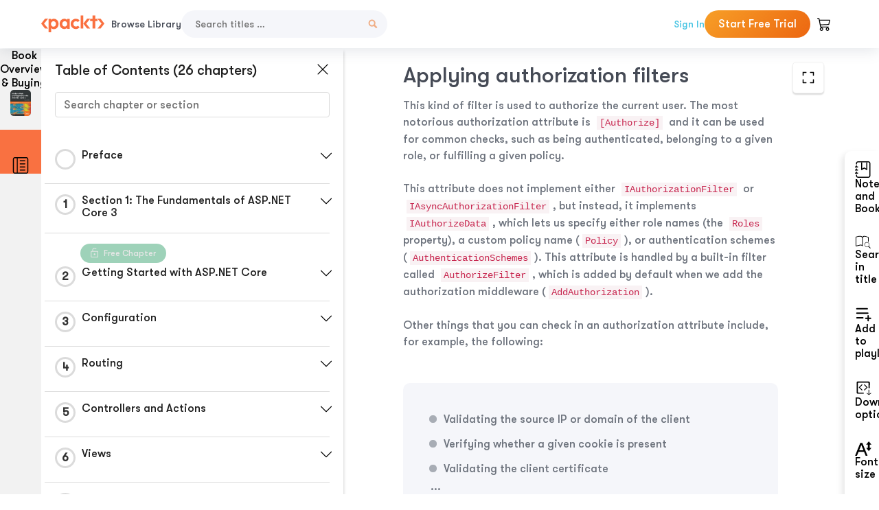

--- FILE ---
content_type: text/html; charset=UTF-8
request_url: https://subscription.packtpub.com/book/programming/9781789619768/12/ch12lvl1sec32/applying-authorization-filters
body_size: 26176
content:
<link rel="preconnect" href="https://static.packt-cdn.com" crossorigin>


<!DOCTYPE html>
<html lang="en">
<head>
    <meta charset="utf-8">
    <meta name="referrer" content="no-referrer-when-downgrade">
    <meta http-equiv="X-UA-Compatible" content="IE=edge">
    <meta name="viewport" content="width=device-width, initial-scale=1">
    
    <script>
        window.dataLayer = window.dataLayer || [];
        function gtag(){dataLayer.push(arguments);}

        gtag('consent', 'default', {
            'ad_user_data': 'denied',
            'ad_personalization': 'denied',
            'ad_storage': 'denied',
            'analytics_storage': 'denied',
            'region': ["AT", "BE", "BG", "HR", "CY", "CZ", "DK", "EE", "FI", "FR", "DE", "EL", "ES", "HU", "IE", "IS", "IT", "LI", "LV", "LT", "LU", "MT", "NL", "NO", "PL", "PT", "RO", "SK", "SI", "SE", "UK", "US-CA"]
        });
    </script>

    <title>Understanding Filters | Modern Web Development with ASP.NET Core 3</title>
    <meta name="description" content="Understanding Filters. A chapter from Modern Web Development with ASP.NET Core 3 by  Peres" />
    <link rel="canonical" href="https://subscription.packtpub.com/book/programming/9781789619768/12/ch12lvl1sec32/applying-authorization-filters" />


    <meta name="robots" content="index,follow" />
    <link rel="preload" as="style" href="https://subscription.packtpub.com/rebuild/build/assets/subs-reader-6n3Hmdld.css" /><link rel="stylesheet" href="https://subscription.packtpub.com/rebuild/build/assets/subs-reader-6n3Hmdld.css" />        <link rel="modulepreload" href="https://subscription.packtpub.com/rebuild/build/assets/app-CuMmNZwT.js" /><script type="module" src="https://subscription.packtpub.com/rebuild/build/assets/app-CuMmNZwT.js"></script>
    <link rel="icon" href="/favicon.ico" sizes="48x48" >
<link rel="icon" href="/favicon.svg" sizes="any" type="image/svg+xml">
<link rel="apple-touch-icon" href="/apple-touch-icon.png"/>
    <style>
    @font-face {
        font-family: 'Outfit';
        font-style: normal;
        font-display: swap;
        src: local('Outfit'), url('https://subscription.packtpub.com/rebuild/build/assets/Outfit-VariableFont_wght-B-fmKU8E.woff2') format('woff2');
        font-weight: 100 1000;
    }

    * {
        font-family: 'Outfit', Arial, Helvetica, sans-serif;
        font-optical-sizing: auto;
        font-weight: 400;
        font-style: normal;
    }
</style>
            <style>
    @font-face {
        font-family:Walsheim;
        font-display: swap;
        src: url('https://subscription.packtpub.com/rebuild/build/assets/gt_walsheim_pro_regular-CYPdbqOU.woff2') format("woff2");
    }

    * {
        font-family: 'Walsheim', Arial, Helvetica, sans-serif;
        font-optical-sizing: auto;
        font-weight: 400;
        font-style: normal;
    }
</style>
        <!-- Open Graph Tags  -->
<meta property="og:url" content="https://subscription.packtpub.com/book/programming/9781789619768/12/ch12lvl1sec32/applying-authorization-filters" />
<meta property="og:site_name" content="Packt" />
<meta property="og:image" content="https://bookimages.packtpub.com/product-images/B11911/page_576.jpg" />
<meta property="og:image:secure_url" content="https://bookimages.packtpub.com/product-images/B11911/page_576.jpg" />
<meta property="og:title" content="Understanding Filters | Modern Web Development with ASP.NET Core 3" />
<meta property="og:description" content="Understanding Filters. A chapter from Modern Web Development with ASP.NET Core 3 by  Peres" />

<!-- Twitter Tags  -->
<meta name="twitter:title" content="Understanding Filters | Modern Web Development with ASP.NET Core 3" />
<meta name="twitter:description" content="Understanding Filters. A chapter from Modern Web Development with ASP.NET Core 3 by  Peres" />
    <!-- Twitter Card  -->
<meta name="twitter:card" content="summary" />
<meta name="twitter:site" content="@PacktPub" />
<meta name="twitter:creator" content="@PacktPub" />

<meta name="twitter:image" content="https://bookimages.packtpub.com/product-images/B11911/page_576.jpg" />

            <script>
            window.pageName = "subs-reader";
        </script>
                <script>
            window.packtPubBaseUrl = "https://www.packtpub.com/en-us";
        </script>
        
    <script>
        window.cartItems = [];
    </script>

    
    
    <script async src="https://91519dce225c6867.packtpub.com/gtag/js?id=G-Q4R8G7SJDK"></script>
    <script>
        window.dataLayer = window.dataLayer || [];
        function gtag(){dataLayer.push(arguments);}

        gtag('js', new Date());

        gtag('config', "G-Q4R8G7SJDK", {
            'server_container_url': 'https://91519dce225c6867.packtpub.com',
                    });

        gtag('consent', 'default', {
            'ad_user_data': 'denied',
            'ad_personalization': 'denied',
            'ad_storage': 'denied',
            'analytics_storage': 'denied',
            'region': ["AT", "BE", "BG", "HR", "CY", "CZ", "DK", "EE", "FI", "FR", "DE", "EL", "ES", "HU", "IE", "IS", "IT", "LI", "LV", "LT", "LU", "MT", "NL", "NO", "PL", "PT", "RO", "SK", "SI", "SE", "UK", "US-CA"]
        });

                                gtag('set', 'user_properties', {
                                'user_locale': 'en-us',
                                            });
            
                        gtag('config', 'G-Q4R8G7SJDK', {
                                'page_locale': 'en-us',
                'page_country': 'us',
                                'page_currency': 'USD'
            });
                    
        // Get GA4 session ID and client ID from gtag and send to backend
        (function() {
            const measurementId = "G-Q4R8G7SJDK";
            
            function setGACookies(sessionId, clientId) {
                if (sessionId) {
                    // Store session ID in cookie for backend access (30 minutes expiry - matches GA4 session timeout)
                    document.cookie = 'X-GA-Session-ID=' + encodeURIComponent(sessionId) + '; path=/; max-age=1800; SameSite=Lax';
                }
                
                if (clientId) {
                    // Store client ID in cookie (2 years expiry - matches GA4 client ID lifetime)
                    document.cookie = 'X-GA-Client-ID=' + encodeURIComponent(clientId) + '; path=/; max-age=63072000; SameSite=Lax';
                }
            }

            function getGAAnalyticsData() {
                // Wait for gtag to be ready
                if (typeof gtag === 'undefined') {
                    setTimeout(getGAAnalyticsData, 100);
                    return;
                }

                // Method 1: Try to get session_id and client_id using gtag('get')
                // Note: This may not work in all browsers/configurations, so we have fallbacks
                try {
                    gtag('get', measurementId, 'session_id', function(sessionId) {
                        gtag('get', measurementId, 'client_id', function(clientId) {
                            if (sessionId || clientId) {
                                setGACookies(sessionId, clientId);
                            } else {
                                // Fallback: Parse from _ga cookie
                                parseGACookies();
                            }
                        });
                    });
                } catch (e) {
                    // Fallback: Parse from cookies
                    parseGACookies();
                }
            }

            function parseGACookies() {
                // Fallback: Parse _ga cookie format: GA1.2.XXXXXXXXX.YYYYYYYYY
                // Where XXXXXXX is client ID and YYYYYYYY is session start time
                const gaCookie = document.cookie.split('; ').find(row => row.startsWith('_ga='));
                if (gaCookie) {
                    const gaValue = gaCookie.split('=')[1];
                    const parts = gaValue.split('.');
                    if (parts.length >= 4) {
                        // Client ID is parts[2] + parts[3]
                        const clientId = parts[2] + '.' + parts[3];
                        setGACookies(null, clientId);
                    }
                }

                // Also try _ga_<MEASUREMENT_ID> cookie which has more structured data
                const gaMeasurementCookie = document.cookie.split('; ').find(row => row.startsWith('_ga_' + measurementId.replace('G-', '') + '='));
                if (gaMeasurementCookie) {
                    try {
                        const cookieValue = gaMeasurementCookie.split('=')[1];
                        const decoded = decodeURIComponent(cookieValue);
                        // The cookie format is: GS1.1.<session_id>.<timestamp>
                        const cookieParts = decoded.split('.');
                        if (cookieParts.length >= 4) {
                            const sessionId = cookieParts[2];
                            setGACookies(sessionId, null);
                        }
                    } catch (e) {
                        // Ignore parsing errors
                    }
                }
            }

            // Get analytics data after gtag is initialized
            // Use a longer delay to ensure gtag is fully loaded
            if (document.readyState === 'loading') {
                document.addEventListener('DOMContentLoaded', function() {
                    setTimeout(getGAAnalyticsData, 1500);
                });
            } else {
                setTimeout(getGAAnalyticsData, 1500);
            }

            // Also try to capture session_id from gtag events as a backup
            // This fires when any gtag event is sent
            const originalGtag = window.gtag;
            if (originalGtag) {
                window.gtag = function() {
                    const args = Array.from(arguments);
                    // Check if this is an event that might contain session info
                    if (args[0] === 'event' || args[0] === 'config') {
                        // Try to extract session_id from the event
                        const config = args[2] || {};
                        if (config.session_id) {
                            setGACookies(config.session_id, config.client_id);
                        }
                    }
                    return originalGtag.apply(this, arguments);
                };
            }
        })();
    </script>
</head>

<body>
<div class="float-alert-container"></div>


<noscript>
        <iframe src="https://91519dce225c6867.packtpub.com/ns.html?id=GTM-N8ZG435Z" height="0" width="0" style="display:none;visibility:hidden"></iframe>
    </noscript>
<!-- End Google Tag Manager (noscript) -->
    <header class="header-sticky header full-width-container">
    <a href="https://subscription.packtpub.com" class="navbar-brand">
        <img src="/images/logo-new.svg" alt="Packt Logo" class="logo">
    </a>

    <div class="d-lg-inline navbar-nav desktop">
        <a href="https://subscription.packtpub.com/search" class="nav-link">
            Browse Library
        </a>
    </div>
    <form action="https://subscription.packtpub.com/search"
          class="d-flex form header-search-form desktop">
        <input required="" name="query" placeholder="Search titles …" type="text"
               class="mr-sm-2 form-control form-input" data-sharkid="__0">
        <button type="submit" class="header-search-form-btn">
            <img
    src="https://subscription.packtpub.com/rebuild/build/assets/search-BIeXIed5.svg"
    class="svg-icon icon icon-1"
    
    alt="Search icon"
/>
        </button>
    </form>

    
        <a href="https://www.packtpub.com/login?returnUrl=https://subscription.packtpub.com/book/programming/9781789619768/12/ch12lvl1sec32/applying-authorization-filters" rel="nofollow"
           class="nav-link auth-btn style-1 ml-auto desktop">
            Sign In
        </a>

                    <a href="https://www.packtpub.com/checkout-subscription/packt-subscription-monthly?freetrial=true" rel="nofollow"
               class="start-free-trial-btn subs-btn subs-btn-primary-gradient subs-btn-rounded desktop">
                Start Free Trial
            </a>
        
    
    <div class="header-searchbar-collapse collapse">
        <form action="https://subscription.packtpub.com/search" class="d-flex form header-search-form">
            <input required="" name="query" placeholder="Search titles …" type="text"
                   class="mr-sm-2 form-control form-input">
            <button type="submit" class="header-search-form-btn">
                <img
    src="https://subscription.packtpub.com/rebuild/build/assets/search-BIeXIed5.svg"
    class="svg-icon icon icon-1"
    
    alt="Search icon"
/>
            </button>
        </form>
    </div>

    <div
        class="nav-row navbar-nav mobile-search-parent device"
        data-toggle="header-searchbar-collapse"
        data-toggle-override="collapse"
        data-toggle-event="click"
        data-add-class-on-outside-click="collapse"
    >
        <img
    src="https://subscription.packtpub.com/rebuild/build/assets/close-BX_BCJyJ.svg"
    class="svg-icon icon switch-icon"
    
    alt="Close icon"
/>
        <img
    src="https://subscription.packtpub.com/rebuild/build/assets/search-BIeXIed5.svg"
    class="svg-icon icon default-icon"
    
    alt="Search icon"
/>
    </div>

    
        <div
            class="cart-btn-parent"
            data-toggle="header-cart-dropdown"
            data-add-class-on-outside-click="d-none"
        >
            <div class="btn-content">
                <img
    src="https://subscription.packtpub.com/rebuild/build/assets/cart-LNtEc-og.svg"
    class="svg-icon icon"
    
    alt="Account"
/>
                            </div>
            <ul class="dropdown-menu dropdown-menu-right header-cart-dropdown d-none">
    <div class="card">
        <div class="card-header">
            <div class="label">My Cart</div>
                    </div>

                    <div class="card-body empty-items">
                <div class="empty-label">Your cart is empty!</div>
            </div>
        
    </div>
</ul>
        </div>

    
    
    <div class="navbar-collapse collapse">
        <a href="https://subscription.packtpub.com/search" class="nav-link">
            Browse Library
        </a>
                    <a href="https://www.packtpub.com/login?returnUrl=https://subscription.packtpub.com/book/programming/9781789619768/12/ch12lvl1sec32/applying-authorization-filters" rel="nofollow"
               class="style-1 nav-link auth-btn">
                Sign In
            </a>
                            <a href="https://www.packtpub.com/checkout-subscription/packt-subscription-monthly?freetrial=true" rel="nofollow"
                   class="subs-btn subs-btn-primary-gradient subs-btn-rounded start-free-trial-btn">
                    Start Free Trial
                </a>
                        </div>

    <button
        class="navbar-toggler device"
        data-toggle="navbar-collapse"
        data-toggle-override="collapse"
        data-toggle-event="click"
        data-add-class-on-outside-click="collapse"
    >
        <img
    src="https://subscription.packtpub.com/rebuild/build/assets/close-BX_BCJyJ.svg"
    class="svg-icon icon switch-icon"
    
    alt="Close icon"
/>
        <img
    src="https://subscription.packtpub.com/rebuild/build/assets/navbar-menu-DmFh5blr.svg"
    class="svg-icon icon default-icon"
    
    alt="Icon"
/>
    </button>

    <div id="add-to-playlist" class="rebuild-modal  d-none" data-has-errors="">
    <div class="rebuild-modal-content ">
        <div class="rebuild-modal-content-header">
                <h3 class="rebuild-modal-title m-0 add-to-playlist-title">Add to playlist</h3>
    <h3 class="rebuild-modal-title m-0 create-playlist-title d-none">Create a Playlist</h3>
            <img
    src="https://subscription.packtpub.com/rebuild/build/assets/close-BX_BCJyJ.svg"
    class="svg-icon icon icon-4"
    data-modal-close="add-to-playlist"
    alt="Modal Close icon"
/>
       </div>
        <div class="rebuild-modal-content-body scrollbar">
                        <div class="logged-out-message">
            You need to login to use this feature.
        </div>
            </div>
            </div>
</div>
    </header>


    <div class="reader-page">
        <div id="main" class="hidden-sidebar">
            <div class="lhs-tabs-container">
    <ul class="lhs-tabs">
        <li id="tab-overview" data-target="overview" class="lhs-tabs-toggle">
            <span class="inline-tooltip right">Book Overview & Buying</span>
                        <img src="https://content.packt.com/B11911/cover_image.jpg"
     alt="Modern Web Development with ASP.NET Core 3"
     srcset="https://content.packt.com/_/image/xsmall/B11911/cover_image.jpg 40w, https://content.packt.com/_/image/small/B11911/cover_image.jpg 60w, https://content.packt.com/_/image/medium/B11911/cover_image.jpg 80w, https://content.packt.com/_/image/large/B11911/cover_image.jpg 100w, https://content.packt.com/_/image/xlarge/B11911/cover_image.jpg 150w, https://content.packt.com/_/image/xxlarge/B11911/cover_image.jpg 200w, https://content.packt.com/_/image/original/B11911/cover_image.jpg 810w"
     sizes="30px"
     width="30"
     height="38"
     class="rounded-1"
     loading="lazy"
     fetchpriority="auto"
     onerror="this.onerror=null;this.srcset='';this.src='https://static.packt-cdn.com/assets/images/Packt-iPad-Logos_250x308.png'"
>
        </li>
        <li id="tab-toc" data-target="toc" class="lhs-tabs-toggle">
            <span class="inline-tooltip right">Table Of Contents</span>
            <img
    src="https://subscription.packtpub.com/rebuild/build/assets/new-toc-BUwxm80z.svg"
    class="svg-icon icon icon-4"
    
    alt="Toc"
/>
        </li>
            </ul>
    <div class="lhs-tabs-content">
        <section class="overview-panel lhs-tabs-panel">
    <div class="overview scroll-area" data-simplebar>
        <div class="overview-header desktop">
            <div class="overview-header__img-container">
                                <img src="https://content.packt.com/B11911/cover_image.jpg"
     alt="Modern Web Development with ASP.NET Core 3"
     srcset="https://content.packt.com/_/image/xsmall/B11911/cover_image.jpg 40w, https://content.packt.com/_/image/small/B11911/cover_image.jpg 60w, https://content.packt.com/_/image/medium/B11911/cover_image.jpg 80w, https://content.packt.com/_/image/large/B11911/cover_image.jpg 100w, https://content.packt.com/_/image/xlarge/B11911/cover_image.jpg 150w, https://content.packt.com/_/image/xxlarge/B11911/cover_image.jpg 200w, https://content.packt.com/_/image/original/B11911/cover_image.jpg 810w"
     sizes="60px"
     width="60"
     height="74"
     class="rounded-1"
     loading="lazy"
     fetchpriority="auto"
     onerror="this.onerror=null;this.srcset='';this.src='https://static.packt-cdn.com/assets/images/Packt-iPad-Logos_250x308.png'"
>
            </div>
            <div class="overview-header__info-container">
                <div class="title-container">
                    <h4 id="bookTitle" class="title" data-book-title="Modern Web Development with ASP.NET Core 3">Modern Web Development with ASP.NET Core 3
                                                    - Second Edition
                                            </h4>
                                            <h5 class="author">By :
                            <span class="author-names">

                                                                <span> Peres</span>
                                                        </span>
                        </h5>
                    
                </div>
                <div id="customerReviews" class="customer-reviews ">
                    <div>
                        <span class="customer-reviews__heading__rating">
        <div class="vue-star-rating">
            <span class="vue-star-rating-star" style="margin-right: 0px;">
                <svg height="15" width="15"
                    viewBox="0 0 15 15" class="vue-star-rating-star" step="1">
                    <linearGradient id="desktop" x1="0" x2="100%" y1="0" y2="0">
                        <stop offset="82%" stop-color="#ffd055" stop-opacity="1">
                        </stop>
                        <stop offset="82%" stop-color="#d8d8d8" stop-opacity="1">
                        </stop>
                    </linearGradient>
                    <filter id="t8njk" height="130%" width="130%"
                        filterUnits="userSpaceOnUse">
                        <feGaussianBlur stdDeviation="0" result="coloredBlur">
                        </feGaussianBlur>
                        <feMerge>
                            <feMergeNode in="coloredBlur"></feMergeNode>
                            <feMergeNode in="SourceGraphic"></feMergeNode>
                        </feMerge>
                    </filter>
                    <polygon
                        points="6.818181818181818,0.7575757575757576,2.2727272727272725,15,13.636363636363637,5.909090909090909,0,5.909090909090909,11.363636363636363,15"
                        fill="url(#desktop)" stroke="#999" stroke-width="0" stroke-linejoin="miter">
                    </polygon>
                    <polygon
                        points="6.818181818181818,0.7575757575757576,2.2727272727272725,15,13.636363636363637,5.909090909090909,0,5.909090909090909,11.363636363636363,15"
                        fill="url(#desktop)"></polygon>
                </svg>
            </span>
        </div>

    <span class="customer-reviews__heading__rating--text">
        <span class="avarage-text">3.7</span> (<span class="total-count">6</span>)
    </span>
</span>
                    </div>
                </div>
                <div class="overview-header__info-container-buttons">
                                            
                        <div class="overview__buy-button">
    <a
            href="https://www.packtpub.com/product/modern-web-development-with-aspnet-core-3/9781789619768"
            target="_blank"
            id="buy-button"
            title="Buy this Book"
    >
        Buy this Book
    </a>
</div>
                                    </div>
            </div>
            <div class="panel__close">
    <img
    src="https://subscription.packtpub.com/rebuild/build/assets/close-BX_BCJyJ.svg"
    class="svg-icon icon icon-3"
    
    alt="close"
/>
</div>
<div class="panel__close white">
    <img
    src="https://subscription.packtpub.com/rebuild/build/assets/close-white-DMS8wjWH.svg"
    class="svg-icon icon icon-3"
    
    alt="close"
/>
</div>
        </div>
        <div class="overview-header mobile">
            <div class="overview-header__info-wrap">
                <div class="title-container-mobile">
                                        <img src="https://content.packt.com/B11911/cover_image.jpg"
     alt="Modern Web Development with ASP.NET Core 3"
     srcset="https://content.packt.com/_/image/xsmall/B11911/cover_image.jpg 40w, https://content.packt.com/_/image/small/B11911/cover_image.jpg 60w, https://content.packt.com/_/image/medium/B11911/cover_image.jpg 80w, https://content.packt.com/_/image/large/B11911/cover_image.jpg 100w, https://content.packt.com/_/image/xlarge/B11911/cover_image.jpg 150w, https://content.packt.com/_/image/xxlarge/B11911/cover_image.jpg 200w, https://content.packt.com/_/image/original/B11911/cover_image.jpg 810w"
     sizes="60px"
     width="60"
     height="74"
     class="small-book-image"
     loading="lazy"
     fetchpriority="auto"
     onerror="this.onerror=null;this.srcset='';this.src='https://static.packt-cdn.com/assets/images/Packt-iPad-Logos_250x308.png'"
>

                    <div class="flex-column">
                        <h4 class="title">Modern Web Development with ASP.NET Core 3</h4>
                        <div id="customerReviews" class="customer-reviews ">
                            <div>
                                <span class="customer-reviews__heading__rating">
        <div class="vue-star-rating">
            <span class="vue-star-rating-star" style="margin-right: 0px;">
                <svg height="15" width="15"
                    viewBox="0 0 15 15" class="vue-star-rating-star" step="1">
                    <linearGradient id="mobile" x1="0" x2="100%" y1="0" y2="0">
                        <stop offset="82%" stop-color="#ffd055" stop-opacity="1">
                        </stop>
                        <stop offset="82%" stop-color="#d8d8d8" stop-opacity="1">
                        </stop>
                    </linearGradient>
                    <filter id="t8njk" height="130%" width="130%"
                        filterUnits="userSpaceOnUse">
                        <feGaussianBlur stdDeviation="0" result="coloredBlur">
                        </feGaussianBlur>
                        <feMerge>
                            <feMergeNode in="coloredBlur"></feMergeNode>
                            <feMergeNode in="SourceGraphic"></feMergeNode>
                        </feMerge>
                    </filter>
                    <polygon
                        points="6.818181818181818,0.7575757575757576,2.2727272727272725,15,13.636363636363637,5.909090909090909,0,5.909090909090909,11.363636363636363,15"
                        fill="url(#mobile)" stroke="#999" stroke-width="0" stroke-linejoin="miter">
                    </polygon>
                    <polygon
                        points="6.818181818181818,0.7575757575757576,2.2727272727272725,15,13.636363636363637,5.909090909090909,0,5.909090909090909,11.363636363636363,15"
                        fill="url(#mobile)"></polygon>
                </svg>
            </span>
        </div>

    <span class="customer-reviews__heading__rating--text">
        <span class="avarage-text">3.7</span> (<span class="total-count">6</span>)
    </span>
</span>

                            </div>
                        </div>

                    </div>
                </div>
                                    <h5 class="author">By: <span class="author-names">
                                                        <span> Peres</span>
                                                </span></h5>
                                <div class="panel__close">
    <svg fill="none" viewBox="0 0 24 24" height="24" width="24" xmlns="http://www.w3.org/2000/svg"
        class="close-btn">
        <path xmlns="http://www.w3.org/2000/svg"
            d="M6.96967 6.96967C7.26256 6.67678 7.73744 6.67678 8.03033 6.96967L12 10.9393L15.9697 6.96967C16.2626 6.67678 16.7374 6.67678 17.0303 6.96967C17.3232 7.26256 17.3232 7.73744 17.0303 8.03033L13.0607 12L17.0303 15.9697C17.3232 16.2626 17.3232 16.7374 17.0303 17.0303C16.7374 17.3232 16.2626 17.3232 15.9697 17.0303L12 13.0607L8.03033 17.0303C7.73744 17.3232 7.26256 17.3232 6.96967 17.0303C6.67678 16.7374 6.67678 16.2626 6.96967 15.9697L10.9393 12L6.96967 8.03033C6.67678 7.73744 6.67678 7.26256 6.96967 6.96967Z"
            fill="#202020"></path>
    </svg>
</div>
            </div>
            <div class="overview-header__info-container-buttons">
                
                                    <div class="overview__buy-button">
    <a
            href="https://www.packtpub.com/product/modern-web-development-with-aspnet-core-3/9781789619768"
            target="_blank"
            id="buy-button"
            title="Buy this Book"
    >
        Buy this Book
    </a>
</div>
                            </div>
        </div>
        <div class="overview-content">
            <h4 class="overview-content__title">Overview of this book</h4>
            <div class="contentfull-block">ASP.NET has been the preferred choice of web developers for a long time. With ASP.NET Core 3, Microsoft has made internal changes to the framework along with introducing new additions that will change the way you approach web development. This second edition has been thoroughly updated to help you make the most of the latest features in the framework, right from gRPC and conventions to Blazor, which has a new chapter dedicated to it.
You’ll begin with an overview of the essential topics, exploring the Model-View-Controller (MVC) pattern, various platforms, dependencies, and frameworks. Next, you’ll learn how to set up and configure the MVC environment, before delving into advanced routing options. As you advance, you’ll get to grips with controllers and actions to process requests, and later understand how to create HTML inputs for models. Moving on, you&#039;ll discover the essential aspects of syntax and processes when working with Razor. You&#039;ll also get up to speed with client-side development and explore the testing, logging, scalability, and security aspects of ASP.NET Core. Finally, you&#039;ll learn how to deploy ASP.NET Core to several environments, such as Azure, Amazon Web Services (AWS), and Docker.
By the end of the book, you’ll be well versed in development in ASP.NET Core and will have a deep understanding of how to interact with the framework and work cross-platform.</div>
        </div>
    </div>
</section>
        <section class="toc-panel lhs-tabs-panel">
    <section class="scroll-area" data-simplebar>
        <div class="toc-panel__wrapper">
            <div class="toc-panel__header">
                <div class="toc-panel__header__title">
                    Table of Contents (<span class="chapter-count">26</span> chapters)
                </div>
                <div class="panel__close">
    <img
    src="https://subscription.packtpub.com/rebuild/build/assets/close-BX_BCJyJ.svg"
    class="svg-icon icon icon-3"
    
    alt="close"
/>
</div>
<div class="panel__close white">
    <img
    src="https://subscription.packtpub.com/rebuild/build/assets/close-white-DMS8wjWH.svg"
    class="svg-icon icon icon-3"
    
    alt="close"
/>
</div>
            </div>
            <div class="toc-search">
                <div class="form-group toc-search__form">
                    <input type="email" placeholder="Search chapter or section" class="form-control toc-search__form__input" data-toc-search>
                    <span class="clear-search">
                    <img
    src="https://subscription.packtpub.com/rebuild/build/assets/close-BX_BCJyJ.svg"
    class="svg-icon icon icon-2"
    
    alt="close"
/>
                    </span>
                </div>
            </div>
        </div>
        <div toc-data-auth="" class="toc-panel__contents">
                            <div class="toc-panel__contents__chapter" data-chapter-id="pref">
                                        <div class="toc-panel__contents__chapter__header">
                        <div class="toc-panel__contents__chapter__header__content">
                            <div class="toc-panel__contents__chapter__header__tracker">
                                <div class="circular-progress">
                                    <svg width="30" height="30">
                                        <circle cx="15" cy="15" r="13.5" stroke-width="3" class="progress-background">
                                        </circle>
                                        <circle cx="15" cy="15" r="13.5" stroke-width="3"
                                                stroke-dasharray="84.82300164692441" stroke-dashoffset="84.82300164692441"
                                                class="progress"></circle>
                                        <text x="15" y="15" class="percentage">
                                                                                    </text>
                                    </svg>
                                </div>
                            </div>
                            <div class="toc-panel__contents__chapter__header--title">
                                Preface
                                <div class="toc-panel__contents__chapter__header--title-progress d-none">
                                    <span class="status"></span>
                                    <span class="out-of"></span>
                                    <span class="percentage"></span>
                                </div>
                            </div>
                        </div>
                        <div class="toc-panel__contents__chapter__header__dropdown--icon">
                                                        <img
    src="https://subscription.packtpub.com/rebuild/build/assets/chevron-down-grey-D1AYdVO8.svg"
    class="svg-icon icon icon-3"
    aria-expanded="false" href="#sectionCollapse0" role="button"
    alt="chevron up"
/>
                                                    </div>
                    </div>
                    <div data-target="#sectionCollapse0" aria-expanded="true"
                         class="toc-panel__contents__chapter__section__dropdown ">
                        <div class="toc-panel__contents__chapter__section__dropdown__sections">
                                                            <div
                                    data-section-id="preflvl1sec01"
                                    class="toc-panel__contents__chapter__section__dropdown__sections__title ">
                                    <div class="toc-panel__contents__chapter__section__dropdown__sections__title--progress">
                                        <img
    src="https://subscription.packtpub.com/rebuild/build/assets/check-BpIpel2p.svg"
    class="svg-icon icon check-icon"
    
    alt="Icon"
/>
                                    </div>
                                                                            <a href="https://subscription.packtpub.com/book/programming/9781789619768/pref/preflvl1sec01/preface">Preface</a>
                                                                    </div>
                                                            <div
                                    data-section-id="preflvl1sec02"
                                    class="toc-panel__contents__chapter__section__dropdown__sections__title ">
                                    <div class="toc-panel__contents__chapter__section__dropdown__sections__title--progress">
                                        <img
    src="https://subscription.packtpub.com/rebuild/build/assets/check-BpIpel2p.svg"
    class="svg-icon icon check-icon"
    
    alt="Icon"
/>
                                    </div>
                                                                            <a href="https://subscription.packtpub.com/book/programming/9781789619768/pref/preflvl1sec02/who-this-book-is-for">Who this book is for</a>
                                                                    </div>
                                                            <div
                                    data-section-id="preflvl1sec03"
                                    class="toc-panel__contents__chapter__section__dropdown__sections__title ">
                                    <div class="toc-panel__contents__chapter__section__dropdown__sections__title--progress">
                                        <img
    src="https://subscription.packtpub.com/rebuild/build/assets/check-BpIpel2p.svg"
    class="svg-icon icon check-icon"
    
    alt="Icon"
/>
                                    </div>
                                                                            <a href="https://subscription.packtpub.com/book/programming/9781789619768/pref/preflvl1sec03/what-this-book-covers">What this book covers</a>
                                                                    </div>
                                                            <div
                                    data-section-id="preflvl1sec04"
                                    class="toc-panel__contents__chapter__section__dropdown__sections__title ">
                                    <div class="toc-panel__contents__chapter__section__dropdown__sections__title--progress">
                                        <img
    src="https://subscription.packtpub.com/rebuild/build/assets/check-BpIpel2p.svg"
    class="svg-icon icon check-icon"
    
    alt="Icon"
/>
                                    </div>
                                                                            <a href="https://subscription.packtpub.com/book/programming/9781789619768/pref/preflvl1sec04/to-get-the-most-out-of-this-book">To get the most out of this book</a>
                                                                    </div>
                                                            <div
                                    data-section-id="preflvl1sec05"
                                    class="toc-panel__contents__chapter__section__dropdown__sections__title ">
                                    <div class="toc-panel__contents__chapter__section__dropdown__sections__title--progress">
                                        <img
    src="https://subscription.packtpub.com/rebuild/build/assets/check-BpIpel2p.svg"
    class="svg-icon icon check-icon"
    
    alt="Icon"
/>
                                    </div>
                                                                            <a href="https://subscription.packtpub.com/book/programming/9781789619768/pref/preflvl1sec05/get-in-touch">Get in touch</a>
                                                                    </div>
                                                    </div>
                    </div>
                </div>
                            <div class="toc-panel__contents__chapter" data-chapter-id="1">
                                        <div class="toc-panel__contents__chapter__header">
                        <div class="toc-panel__contents__chapter__header__content">
                            <div class="toc-panel__contents__chapter__header__tracker">
                                <div class="circular-progress">
                                    <svg width="30" height="30">
                                        <circle cx="15" cy="15" r="13.5" stroke-width="3" class="progress-background">
                                        </circle>
                                        <circle cx="15" cy="15" r="13.5" stroke-width="3"
                                                stroke-dasharray="84.82300164692441" stroke-dashoffset="84.82300164692441"
                                                class="progress"></circle>
                                        <text x="15" y="15" class="percentage">
                                                                                            1
                                                                                    </text>
                                    </svg>
                                </div>
                            </div>
                            <div class="toc-panel__contents__chapter__header--title">
                                Section 1: The Fundamentals of ASP.NET Core 3
                                <div class="toc-panel__contents__chapter__header--title-progress d-none">
                                    <span class="status"></span>
                                    <span class="out-of"></span>
                                    <span class="percentage"></span>
                                </div>
                            </div>
                        </div>
                        <div class="toc-panel__contents__chapter__header__dropdown--icon">
                                                        <img
    src="https://subscription.packtpub.com/rebuild/build/assets/chevron-down-grey-D1AYdVO8.svg"
    class="svg-icon icon icon-3"
    aria-expanded="false" href="#sectionCollapse1" role="button"
    alt="chevron up"
/>
                                                    </div>
                    </div>
                    <div data-target="#sectionCollapse1" aria-expanded="true"
                         class="toc-panel__contents__chapter__section__dropdown ">
                        <div class="toc-panel__contents__chapter__section__dropdown__sections">
                                                            <div
                                    data-section-id="ch01lvl1sec01"
                                    class="toc-panel__contents__chapter__section__dropdown__sections__title ">
                                    <div class="toc-panel__contents__chapter__section__dropdown__sections__title--progress">
                                        <img
    src="https://subscription.packtpub.com/rebuild/build/assets/check-BpIpel2p.svg"
    class="svg-icon icon check-icon"
    
    alt="Icon"
/>
                                    </div>
                                                                            <a href="https://subscription.packtpub.com/book/programming/9781789619768/1/ch01lvl1sec01/section-1-the-fundamentals-of-aspnet-core-3">Section 1: The Fundamentals of ASP.NET Core 3</a>
                                                                    </div>
                                                    </div>
                    </div>
                </div>
                            <div class="toc-panel__contents__chapter" data-chapter-id="2">
                                            <div class="free-chapter-parent">
                    <span class="free-chapter">
                        <img src="/images/lock-close.svg" class="svg-icon" alt="Lock" />
                        <span class="text">Free Chapter</span>
                    </span>
                        </div>
                                        <div class="toc-panel__contents__chapter__header">
                        <div class="toc-panel__contents__chapter__header__content">
                            <div class="toc-panel__contents__chapter__header__tracker">
                                <div class="circular-progress">
                                    <svg width="30" height="30">
                                        <circle cx="15" cy="15" r="13.5" stroke-width="3" class="progress-background">
                                        </circle>
                                        <circle cx="15" cy="15" r="13.5" stroke-width="3"
                                                stroke-dasharray="84.82300164692441" stroke-dashoffset="84.82300164692441"
                                                class="progress"></circle>
                                        <text x="15" y="15" class="percentage">
                                                                                            2
                                                                                    </text>
                                    </svg>
                                </div>
                            </div>
                            <div class="toc-panel__contents__chapter__header--title">
                                Getting Started with ASP.NET Core
                                <div class="toc-panel__contents__chapter__header--title-progress d-none">
                                    <span class="status"></span>
                                    <span class="out-of"></span>
                                    <span class="percentage"></span>
                                </div>
                            </div>
                        </div>
                        <div class="toc-panel__contents__chapter__header__dropdown--icon">
                                                        <img
    src="https://subscription.packtpub.com/rebuild/build/assets/chevron-down-grey-D1AYdVO8.svg"
    class="svg-icon icon icon-3"
    aria-expanded="false" href="#sectionCollapse2" role="button"
    alt="chevron up"
/>
                                                    </div>
                    </div>
                    <div data-target="#sectionCollapse2" aria-expanded="true"
                         class="toc-panel__contents__chapter__section__dropdown ">
                        <div class="toc-panel__contents__chapter__section__dropdown__sections">
                                                            <div
                                    data-section-id="ch02lvl1sec02"
                                    class="toc-panel__contents__chapter__section__dropdown__sections__title ">
                                    <div class="toc-panel__contents__chapter__section__dropdown__sections__title--progress">
                                        <img
    src="https://subscription.packtpub.com/rebuild/build/assets/check-BpIpel2p.svg"
    class="svg-icon icon check-icon"
    
    alt="Icon"
/>
                                    </div>
                                                                            <a href="https://subscription.packtpub.com/book/programming/9781789619768/2/ch02lvl1sec02/getting-started-with-aspnet-core">Getting Started with ASP.NET Core</a>
                                                                    </div>
                                                            <div
                                    data-section-id="ch02lvl1sec03"
                                    class="toc-panel__contents__chapter__section__dropdown__sections__title ">
                                    <div class="toc-panel__contents__chapter__section__dropdown__sections__title--progress">
                                        <img
    src="https://subscription.packtpub.com/rebuild/build/assets/check-BpIpel2p.svg"
    class="svg-icon icon check-icon"
    
    alt="Icon"
/>
                                    </div>
                                                                            <a href="https://subscription.packtpub.com/book/programming/9781789619768/2/ch02lvl1sec03/technical-requirements">Technical requirements</a>
                                                                    </div>
                                                            <div
                                    data-section-id="ch02lvl1sec04"
                                    class="toc-panel__contents__chapter__section__dropdown__sections__title ">
                                    <div class="toc-panel__contents__chapter__section__dropdown__sections__title--progress">
                                        <img
    src="https://subscription.packtpub.com/rebuild/build/assets/check-BpIpel2p.svg"
    class="svg-icon icon check-icon"
    
    alt="Icon"
/>
                                    </div>
                                                                            <a href="https://subscription.packtpub.com/book/programming/9781789619768/2/ch02lvl1sec04/getting-started">Getting started</a>
                                                                    </div>
                                                            <div
                                    data-section-id="ch02lvl1sec05"
                                    class="toc-panel__contents__chapter__section__dropdown__sections__title ">
                                    <div class="toc-panel__contents__chapter__section__dropdown__sections__title--progress">
                                        <img
    src="https://subscription.packtpub.com/rebuild/build/assets/check-BpIpel2p.svg"
    class="svg-icon icon check-icon"
    
    alt="Icon"
/>
                                    </div>
                                                                            <a href="https://subscription.packtpub.com/book/programming/9781789619768/2/ch02lvl1sec05/beginning-with-net-core">Beginning with .NET Core</a>
                                                                    </div>
                                                            <div
                                    data-section-id="ch02lvl1sec06"
                                    class="toc-panel__contents__chapter__section__dropdown__sections__title ">
                                    <div class="toc-panel__contents__chapter__section__dropdown__sections__title--progress">
                                        <img
    src="https://subscription.packtpub.com/rebuild/build/assets/check-BpIpel2p.svg"
    class="svg-icon icon check-icon"
    
    alt="Icon"
/>
                                    </div>
                                                                            <a href="https://subscription.packtpub.com/book/programming/9781789619768/2/ch02lvl1sec06/dependencies-and-frameworks">Dependencies and frameworks</a>
                                                                    </div>
                                                            <div
                                    data-section-id="ch02lvl1sec07"
                                    class="toc-panel__contents__chapter__section__dropdown__sections__title ">
                                    <div class="toc-panel__contents__chapter__section__dropdown__sections__title--progress">
                                        <img
    src="https://subscription.packtpub.com/rebuild/build/assets/check-BpIpel2p.svg"
    class="svg-icon icon check-icon"
    
    alt="Icon"
/>
                                    </div>
                                                                            <a href="https://subscription.packtpub.com/book/programming/9781789619768/2/ch02lvl1sec07/understanding-the-generic-host">Understanding the generic host</a>
                                                                    </div>
                                                            <div
                                    data-section-id="ch02lvl1sec08"
                                    class="toc-panel__contents__chapter__section__dropdown__sections__title ">
                                    <div class="toc-panel__contents__chapter__section__dropdown__sections__title--progress">
                                        <img
    src="https://subscription.packtpub.com/rebuild/build/assets/check-BpIpel2p.svg"
    class="svg-icon icon check-icon"
    
    alt="Icon"
/>
                                    </div>
                                                                            <a href="https://subscription.packtpub.com/book/programming/9781789619768/2/ch02lvl1sec08/understanding-the-mvc-pattern">Understanding the MVC pattern</a>
                                                                    </div>
                                                            <div
                                    data-section-id="ch02lvl1sec09"
                                    class="toc-panel__contents__chapter__section__dropdown__sections__title ">
                                    <div class="toc-panel__contents__chapter__section__dropdown__sections__title--progress">
                                        <img
    src="https://subscription.packtpub.com/rebuild/build/assets/check-BpIpel2p.svg"
    class="svg-icon icon check-icon"
    
    alt="Icon"
/>
                                    </div>
                                                                            <a href="https://subscription.packtpub.com/book/programming/9781789619768/2/ch02lvl1sec09/getting-your-context">Getting your context</a>
                                                                    </div>
                                                            <div
                                    data-section-id="ch02lvl1sec10"
                                    class="toc-panel__contents__chapter__section__dropdown__sections__title ">
                                    <div class="toc-panel__contents__chapter__section__dropdown__sections__title--progress">
                                        <img
    src="https://subscription.packtpub.com/rebuild/build/assets/check-BpIpel2p.svg"
    class="svg-icon icon check-icon"
    
    alt="Icon"
/>
                                    </div>
                                                                            <a href="https://subscription.packtpub.com/book/programming/9781789619768/2/ch02lvl1sec10/understanding-the-owin-pipeline">Understanding the OWIN pipeline</a>
                                                                    </div>
                                                            <div
                                    data-section-id="ch02lvl1sec11"
                                    class="toc-panel__contents__chapter__section__dropdown__sections__title ">
                                    <div class="toc-panel__contents__chapter__section__dropdown__sections__title--progress">
                                        <img
    src="https://subscription.packtpub.com/rebuild/build/assets/check-BpIpel2p.svg"
    class="svg-icon icon check-icon"
    
    alt="Icon"
/>
                                    </div>
                                                                            <a href="https://subscription.packtpub.com/book/programming/9781789619768/2/ch02lvl1sec11/hosting-aspnet-core">Hosting ASP.NET Core</a>
                                                                    </div>
                                                            <div
                                    data-section-id="ch02lvl1sec12"
                                    class="toc-panel__contents__chapter__section__dropdown__sections__title ">
                                    <div class="toc-panel__contents__chapter__section__dropdown__sections__title--progress">
                                        <img
    src="https://subscription.packtpub.com/rebuild/build/assets/check-BpIpel2p.svg"
    class="svg-icon icon check-icon"
    
    alt="Icon"
/>
                                    </div>
                                                                            <a href="https://subscription.packtpub.com/book/programming/9781789619768/2/ch02lvl1sec12/inversion-of-control-and-dependency-injection">Inversion of control and dependency injection</a>
                                                                    </div>
                                                            <div
                                    data-section-id="ch02lvl1sec13"
                                    class="toc-panel__contents__chapter__section__dropdown__sections__title ">
                                    <div class="toc-panel__contents__chapter__section__dropdown__sections__title--progress">
                                        <img
    src="https://subscription.packtpub.com/rebuild/build/assets/check-BpIpel2p.svg"
    class="svg-icon icon check-icon"
    
    alt="Icon"
/>
                                    </div>
                                                                            <a href="https://subscription.packtpub.com/book/programming/9781789619768/2/ch02lvl1sec13/knowing-the-environments">Knowing the environments</a>
                                                                    </div>
                                                            <div
                                    data-section-id="ch02lvl1sec14"
                                    class="toc-panel__contents__chapter__section__dropdown__sections__title ">
                                    <div class="toc-panel__contents__chapter__section__dropdown__sections__title--progress">
                                        <img
    src="https://subscription.packtpub.com/rebuild/build/assets/check-BpIpel2p.svg"
    class="svg-icon icon check-icon"
    
    alt="Icon"
/>
                                    </div>
                                                                            <a href="https://subscription.packtpub.com/book/programming/9781789619768/2/ch02lvl1sec14/understanding-the-project-templates">Understanding the project templates</a>
                                                                    </div>
                                                            <div
                                    data-section-id="ch02lvl1sec15"
                                    class="toc-panel__contents__chapter__section__dropdown__sections__title ">
                                    <div class="toc-panel__contents__chapter__section__dropdown__sections__title--progress">
                                        <img
    src="https://subscription.packtpub.com/rebuild/build/assets/check-BpIpel2p.svg"
    class="svg-icon icon check-icon"
    
    alt="Icon"
/>
                                    </div>
                                                                            <a href="https://subscription.packtpub.com/book/programming/9781789619768/2/ch02lvl1sec15/whats-new-since-version-20">What's new since version 2.0?</a>
                                                                    </div>
                                                            <div
                                    data-section-id="ch02lvl1sec16"
                                    class="toc-panel__contents__chapter__section__dropdown__sections__title ">
                                    <div class="toc-panel__contents__chapter__section__dropdown__sections__title--progress">
                                        <img
    src="https://subscription.packtpub.com/rebuild/build/assets/check-BpIpel2p.svg"
    class="svg-icon icon check-icon"
    
    alt="Icon"
/>
                                    </div>
                                                                            <a href="https://subscription.packtpub.com/book/programming/9781789619768/2/ch02lvl1sec16/the-nuget-and-dotnet-tools">The NuGet and dotnet tools</a>
                                                                    </div>
                                                            <div
                                    data-section-id="ch02lvl1sec17"
                                    class="toc-panel__contents__chapter__section__dropdown__sections__title ">
                                    <div class="toc-panel__contents__chapter__section__dropdown__sections__title--progress">
                                        <img
    src="https://subscription.packtpub.com/rebuild/build/assets/check-BpIpel2p.svg"
    class="svg-icon icon check-icon"
    
    alt="Icon"
/>
                                    </div>
                                                                            <a href="https://subscription.packtpub.com/book/programming/9781789619768/2/ch02lvl1sec17/summary">Summary</a>
                                                                    </div>
                                                            <div
                                    data-section-id="ch02lvl1sec18"
                                    class="toc-panel__contents__chapter__section__dropdown__sections__title ">
                                    <div class="toc-panel__contents__chapter__section__dropdown__sections__title--progress">
                                        <img
    src="https://subscription.packtpub.com/rebuild/build/assets/check-BpIpel2p.svg"
    class="svg-icon icon check-icon"
    
    alt="Icon"
/>
                                    </div>
                                                                            <a href="https://subscription.packtpub.com/book/programming/9781789619768/2/ch02lvl1sec18/questions">Questions</a>
                                                                    </div>
                                                    </div>
                    </div>
                </div>
                            <div class="toc-panel__contents__chapter" data-chapter-id="3">
                                        <div class="toc-panel__contents__chapter__header">
                        <div class="toc-panel__contents__chapter__header__content">
                            <div class="toc-panel__contents__chapter__header__tracker">
                                <div class="circular-progress">
                                    <svg width="30" height="30">
                                        <circle cx="15" cy="15" r="13.5" stroke-width="3" class="progress-background">
                                        </circle>
                                        <circle cx="15" cy="15" r="13.5" stroke-width="3"
                                                stroke-dasharray="84.82300164692441" stroke-dashoffset="84.82300164692441"
                                                class="progress"></circle>
                                        <text x="15" y="15" class="percentage">
                                                                                            3
                                                                                    </text>
                                    </svg>
                                </div>
                            </div>
                            <div class="toc-panel__contents__chapter__header--title">
                                Configuration
                                <div class="toc-panel__contents__chapter__header--title-progress d-none">
                                    <span class="status"></span>
                                    <span class="out-of"></span>
                                    <span class="percentage"></span>
                                </div>
                            </div>
                        </div>
                        <div class="toc-panel__contents__chapter__header__dropdown--icon">
                                                        <img
    src="https://subscription.packtpub.com/rebuild/build/assets/chevron-down-grey-D1AYdVO8.svg"
    class="svg-icon icon icon-3"
    aria-expanded="false" href="#sectionCollapse3" role="button"
    alt="chevron up"
/>
                                                    </div>
                    </div>
                    <div data-target="#sectionCollapse3" aria-expanded="true"
                         class="toc-panel__contents__chapter__section__dropdown ">
                        <div class="toc-panel__contents__chapter__section__dropdown__sections">
                                                            <div
                                    data-section-id="ch03lvl1sec19"
                                    class="toc-panel__contents__chapter__section__dropdown__sections__title ">
                                    <div class="toc-panel__contents__chapter__section__dropdown__sections__title--progress">
                                        <img
    src="https://subscription.packtpub.com/rebuild/build/assets/check-BpIpel2p.svg"
    class="svg-icon icon check-icon"
    
    alt="Icon"
/>
                                    </div>
                                                                            <a href="https://subscription.packtpub.com/book/programming/9781789619768/3/ch03lvl1sec19/configuration">Configuration</a>
                                                                    </div>
                                                            <div
                                    data-section-id="ch03lvl1sec20"
                                    class="toc-panel__contents__chapter__section__dropdown__sections__title ">
                                    <div class="toc-panel__contents__chapter__section__dropdown__sections__title--progress">
                                        <img
    src="https://subscription.packtpub.com/rebuild/build/assets/check-BpIpel2p.svg"
    class="svg-icon icon check-icon"
    
    alt="Icon"
/>
                                    </div>
                                                                            <a href="https://subscription.packtpub.com/book/programming/9781789619768/3/ch03lvl1sec20/technical-requirements">Technical requirements</a>
                                                                    </div>
                                                            <div
                                    data-section-id="ch03lvl1sec21"
                                    class="toc-panel__contents__chapter__section__dropdown__sections__title ">
                                    <div class="toc-panel__contents__chapter__section__dropdown__sections__title--progress">
                                        <img
    src="https://subscription.packtpub.com/rebuild/build/assets/check-BpIpel2p.svg"
    class="svg-icon icon check-icon"
    
    alt="Icon"
/>
                                    </div>
                                                                            <a href="https://subscription.packtpub.com/book/programming/9781789619768/3/ch03lvl1sec21/getting-started">Getting started</a>
                                                                    </div>
                                                            <div
                                    data-section-id="ch03lvl1sec22"
                                    class="toc-panel__contents__chapter__section__dropdown__sections__title ">
                                    <div class="toc-panel__contents__chapter__section__dropdown__sections__title--progress">
                                        <img
    src="https://subscription.packtpub.com/rebuild/build/assets/check-BpIpel2p.svg"
    class="svg-icon icon check-icon"
    
    alt="Icon"
/>
                                    </div>
                                                                            <a href="https://subscription.packtpub.com/book/programming/9781789619768/3/ch03lvl1sec22/configurations-in-net-core">Configurations in .NET Core</a>
                                                                    </div>
                                                            <div
                                    data-section-id="ch03lvl1sec23"
                                    class="toc-panel__contents__chapter__section__dropdown__sections__title ">
                                    <div class="toc-panel__contents__chapter__section__dropdown__sections__title--progress">
                                        <img
    src="https://subscription.packtpub.com/rebuild/build/assets/check-BpIpel2p.svg"
    class="svg-icon icon check-icon"
    
    alt="Icon"
/>
                                    </div>
                                                                            <a href="https://subscription.packtpub.com/book/programming/9781789619768/3/ch03lvl1sec23/providers">Providers</a>
                                                                    </div>
                                                            <div
                                    data-section-id="ch03lvl1sec24"
                                    class="toc-panel__contents__chapter__section__dropdown__sections__title ">
                                    <div class="toc-panel__contents__chapter__section__dropdown__sections__title--progress">
                                        <img
    src="https://subscription.packtpub.com/rebuild/build/assets/check-BpIpel2p.svg"
    class="svg-icon icon check-icon"
    
    alt="Icon"
/>
                                    </div>
                                                                            <a href="https://subscription.packtpub.com/book/programming/9781789619768/3/ch03lvl1sec24/using-configuration-values">Using configuration values</a>
                                                                    </div>
                                                            <div
                                    data-section-id="ch03lvl1sec25"
                                    class="toc-panel__contents__chapter__section__dropdown__sections__title ">
                                    <div class="toc-panel__contents__chapter__section__dropdown__sections__title--progress">
                                        <img
    src="https://subscription.packtpub.com/rebuild/build/assets/check-BpIpel2p.svg"
    class="svg-icon icon check-icon"
    
    alt="Icon"
/>
                                    </div>
                                                                            <a href="https://subscription.packtpub.com/book/programming/9781789619768/3/ch03lvl1sec25/changes-from-version-2x">Changes from version 2.x</a>
                                                                    </div>
                                                            <div
                                    data-section-id="ch03lvl1sec26"
                                    class="toc-panel__contents__chapter__section__dropdown__sections__title ">
                                    <div class="toc-panel__contents__chapter__section__dropdown__sections__title--progress">
                                        <img
    src="https://subscription.packtpub.com/rebuild/build/assets/check-BpIpel2p.svg"
    class="svg-icon icon check-icon"
    
    alt="Icon"
/>
                                    </div>
                                                                            <a href="https://subscription.packtpub.com/book/programming/9781789619768/3/ch03lvl1sec26/configuring-the-runtime-host">Configuring the runtime host</a>
                                                                    </div>
                                                            <div
                                    data-section-id="ch03lvl1sec27"
                                    class="toc-panel__contents__chapter__section__dropdown__sections__title ">
                                    <div class="toc-panel__contents__chapter__section__dropdown__sections__title--progress">
                                        <img
    src="https://subscription.packtpub.com/rebuild/build/assets/check-BpIpel2p.svg"
    class="svg-icon icon check-icon"
    
    alt="Icon"
/>
                                    </div>
                                                                            <a href="https://subscription.packtpub.com/book/programming/9781789619768/3/ch03lvl1sec27/understanding-feature-toggling">Understanding feature toggling</a>
                                                                    </div>
                                                            <div
                                    data-section-id="ch03lvl1sec28"
                                    class="toc-panel__contents__chapter__section__dropdown__sections__title ">
                                    <div class="toc-panel__contents__chapter__section__dropdown__sections__title--progress">
                                        <img
    src="https://subscription.packtpub.com/rebuild/build/assets/check-BpIpel2p.svg"
    class="svg-icon icon check-icon"
    
    alt="Icon"
/>
                                    </div>
                                                                            <a href="https://subscription.packtpub.com/book/programming/9781789619768/3/ch03lvl1sec28/summary">Summary</a>
                                                                    </div>
                                                            <div
                                    data-section-id="ch03lvl1sec29"
                                    class="toc-panel__contents__chapter__section__dropdown__sections__title ">
                                    <div class="toc-panel__contents__chapter__section__dropdown__sections__title--progress">
                                        <img
    src="https://subscription.packtpub.com/rebuild/build/assets/check-BpIpel2p.svg"
    class="svg-icon icon check-icon"
    
    alt="Icon"
/>
                                    </div>
                                                                            <a href="https://subscription.packtpub.com/book/programming/9781789619768/3/ch03lvl1sec29/questions">Questions</a>
                                                                    </div>
                                                    </div>
                    </div>
                </div>
                            <div class="toc-panel__contents__chapter" data-chapter-id="4">
                                        <div class="toc-panel__contents__chapter__header">
                        <div class="toc-panel__contents__chapter__header__content">
                            <div class="toc-panel__contents__chapter__header__tracker">
                                <div class="circular-progress">
                                    <svg width="30" height="30">
                                        <circle cx="15" cy="15" r="13.5" stroke-width="3" class="progress-background">
                                        </circle>
                                        <circle cx="15" cy="15" r="13.5" stroke-width="3"
                                                stroke-dasharray="84.82300164692441" stroke-dashoffset="84.82300164692441"
                                                class="progress"></circle>
                                        <text x="15" y="15" class="percentage">
                                                                                            4
                                                                                    </text>
                                    </svg>
                                </div>
                            </div>
                            <div class="toc-panel__contents__chapter__header--title">
                                Routing
                                <div class="toc-panel__contents__chapter__header--title-progress d-none">
                                    <span class="status"></span>
                                    <span class="out-of"></span>
                                    <span class="percentage"></span>
                                </div>
                            </div>
                        </div>
                        <div class="toc-panel__contents__chapter__header__dropdown--icon">
                                                        <img
    src="https://subscription.packtpub.com/rebuild/build/assets/chevron-down-grey-D1AYdVO8.svg"
    class="svg-icon icon icon-3"
    aria-expanded="false" href="#sectionCollapse4" role="button"
    alt="chevron up"
/>
                                                    </div>
                    </div>
                    <div data-target="#sectionCollapse4" aria-expanded="true"
                         class="toc-panel__contents__chapter__section__dropdown ">
                        <div class="toc-panel__contents__chapter__section__dropdown__sections">
                                                            <div
                                    data-section-id="ch04lvl1sec30"
                                    class="toc-panel__contents__chapter__section__dropdown__sections__title ">
                                    <div class="toc-panel__contents__chapter__section__dropdown__sections__title--progress">
                                        <img
    src="https://subscription.packtpub.com/rebuild/build/assets/check-BpIpel2p.svg"
    class="svg-icon icon check-icon"
    
    alt="Icon"
/>
                                    </div>
                                                                            <a href="https://subscription.packtpub.com/book/programming/9781789619768/4/ch04lvl1sec30/routing">Routing</a>
                                                                    </div>
                                                            <div
                                    data-section-id="ch04lvl1sec31"
                                    class="toc-panel__contents__chapter__section__dropdown__sections__title ">
                                    <div class="toc-panel__contents__chapter__section__dropdown__sections__title--progress">
                                        <img
    src="https://subscription.packtpub.com/rebuild/build/assets/check-BpIpel2p.svg"
    class="svg-icon icon check-icon"
    
    alt="Icon"
/>
                                    </div>
                                                                            <a href="https://subscription.packtpub.com/book/programming/9781789619768/4/ch04lvl1sec31/technical-requirements">Technical requirements</a>
                                                                    </div>
                                                            <div
                                    data-section-id="ch04lvl1sec32"
                                    class="toc-panel__contents__chapter__section__dropdown__sections__title ">
                                    <div class="toc-panel__contents__chapter__section__dropdown__sections__title--progress">
                                        <img
    src="https://subscription.packtpub.com/rebuild/build/assets/check-BpIpel2p.svg"
    class="svg-icon icon check-icon"
    
    alt="Icon"
/>
                                    </div>
                                                                            <a href="https://subscription.packtpub.com/book/programming/9781789619768/4/ch04lvl1sec32/getting-started">Getting started</a>
                                                                    </div>
                                                            <div
                                    data-section-id="ch04lvl1sec33"
                                    class="toc-panel__contents__chapter__section__dropdown__sections__title ">
                                    <div class="toc-panel__contents__chapter__section__dropdown__sections__title--progress">
                                        <img
    src="https://subscription.packtpub.com/rebuild/build/assets/check-BpIpel2p.svg"
    class="svg-icon icon check-icon"
    
    alt="Icon"
/>
                                    </div>
                                                                            <a href="https://subscription.packtpub.com/book/programming/9781789619768/4/ch04lvl1sec33/endpoint-routing">Endpoint routing</a>
                                                                    </div>
                                                            <div
                                    data-section-id="ch04lvl1sec34"
                                    class="toc-panel__contents__chapter__section__dropdown__sections__title ">
                                    <div class="toc-panel__contents__chapter__section__dropdown__sections__title--progress">
                                        <img
    src="https://subscription.packtpub.com/rebuild/build/assets/check-BpIpel2p.svg"
    class="svg-icon icon check-icon"
    
    alt="Icon"
/>
                                    </div>
                                                                            <a href="https://subscription.packtpub.com/book/programming/9781789619768/4/ch04lvl1sec34/route-configuration">Route configuration</a>
                                                                    </div>
                                                            <div
                                    data-section-id="ch04lvl1sec35"
                                    class="toc-panel__contents__chapter__section__dropdown__sections__title ">
                                    <div class="toc-panel__contents__chapter__section__dropdown__sections__title--progress">
                                        <img
    src="https://subscription.packtpub.com/rebuild/build/assets/check-BpIpel2p.svg"
    class="svg-icon icon check-icon"
    
    alt="Icon"
/>
                                    </div>
                                                                            <a href="https://subscription.packtpub.com/book/programming/9781789619768/4/ch04lvl1sec35/creating-routing-tables">Creating routing tables</a>
                                                                    </div>
                                                            <div
                                    data-section-id="ch04lvl1sec36"
                                    class="toc-panel__contents__chapter__section__dropdown__sections__title ">
                                    <div class="toc-panel__contents__chapter__section__dropdown__sections__title--progress">
                                        <img
    src="https://subscription.packtpub.com/rebuild/build/assets/check-BpIpel2p.svg"
    class="svg-icon icon check-icon"
    
    alt="Icon"
/>
                                    </div>
                                                                            <a href="https://subscription.packtpub.com/book/programming/9781789619768/4/ch04lvl1sec36/using-route-templates">Using route templates</a>
                                                                    </div>
                                                            <div
                                    data-section-id="ch04lvl1sec37"
                                    class="toc-panel__contents__chapter__section__dropdown__sections__title ">
                                    <div class="toc-panel__contents__chapter__section__dropdown__sections__title--progress">
                                        <img
    src="https://subscription.packtpub.com/rebuild/build/assets/check-BpIpel2p.svg"
    class="svg-icon icon check-icon"
    
    alt="Icon"
/>
                                    </div>
                                                                            <a href="https://subscription.packtpub.com/book/programming/9781789619768/4/ch04lvl1sec37/matching-route-parameters">Matching route parameters</a>
                                                                    </div>
                                                            <div
                                    data-section-id="ch04lvl1sec38"
                                    class="toc-panel__contents__chapter__section__dropdown__sections__title ">
                                    <div class="toc-panel__contents__chapter__section__dropdown__sections__title--progress">
                                        <img
    src="https://subscription.packtpub.com/rebuild/build/assets/check-BpIpel2p.svg"
    class="svg-icon icon check-icon"
    
    alt="Icon"
/>
                                    </div>
                                                                            <a href="https://subscription.packtpub.com/book/programming/9781789619768/4/ch04lvl1sec38/using-dynamic-routing">Using dynamic routing</a>
                                                                    </div>
                                                            <div
                                    data-section-id="ch04lvl1sec39"
                                    class="toc-panel__contents__chapter__section__dropdown__sections__title ">
                                    <div class="toc-panel__contents__chapter__section__dropdown__sections__title--progress">
                                        <img
    src="https://subscription.packtpub.com/rebuild/build/assets/check-BpIpel2p.svg"
    class="svg-icon icon check-icon"
    
    alt="Icon"
/>
                                    </div>
                                                                            <a href="https://subscription.packtpub.com/book/programming/9781789619768/4/ch04lvl1sec39/selecting-routes-from-attributes">Selecting routes from attributes</a>
                                                                    </div>
                                                            <div
                                    data-section-id="ch04lvl1sec40"
                                    class="toc-panel__contents__chapter__section__dropdown__sections__title ">
                                    <div class="toc-panel__contents__chapter__section__dropdown__sections__title--progress">
                                        <img
    src="https://subscription.packtpub.com/rebuild/build/assets/check-BpIpel2p.svg"
    class="svg-icon icon check-icon"
    
    alt="Icon"
/>
                                    </div>
                                                                            <a href="https://subscription.packtpub.com/book/programming/9781789619768/4/ch04lvl1sec40/host-selection-from-attributes">Host selection from attributes</a>
                                                                    </div>
                                                            <div
                                    data-section-id="ch04lvl1sec41"
                                    class="toc-panel__contents__chapter__section__dropdown__sections__title ">
                                    <div class="toc-panel__contents__chapter__section__dropdown__sections__title--progress">
                                        <img
    src="https://subscription.packtpub.com/rebuild/build/assets/check-BpIpel2p.svg"
    class="svg-icon icon check-icon"
    
    alt="Icon"
/>
                                    </div>
                                                                            <a href="https://subscription.packtpub.com/book/programming/9781789619768/4/ch04lvl1sec41/setting-route-defaults">Setting route defaults</a>
                                                                    </div>
                                                            <div
                                    data-section-id="ch04lvl1sec42"
                                    class="toc-panel__contents__chapter__section__dropdown__sections__title ">
                                    <div class="toc-panel__contents__chapter__section__dropdown__sections__title--progress">
                                        <img
    src="https://subscription.packtpub.com/rebuild/build/assets/check-BpIpel2p.svg"
    class="svg-icon icon check-icon"
    
    alt="Icon"
/>
                                    </div>
                                                                            <a href="https://subscription.packtpub.com/book/programming/9781789619768/4/ch04lvl1sec42/routing-to-inline-handlers">Routing to inline handlers</a>
                                                                    </div>
                                                            <div
                                    data-section-id="ch04lvl1sec43"
                                    class="toc-panel__contents__chapter__section__dropdown__sections__title ">
                                    <div class="toc-panel__contents__chapter__section__dropdown__sections__title--progress">
                                        <img
    src="https://subscription.packtpub.com/rebuild/build/assets/check-BpIpel2p.svg"
    class="svg-icon icon check-icon"
    
    alt="Icon"
/>
                                    </div>
                                                                            <a href="https://subscription.packtpub.com/book/programming/9781789619768/4/ch04lvl1sec43/applying-route-constraints">Applying route constraints</a>
                                                                    </div>
                                                            <div
                                    data-section-id="ch04lvl1sec44"
                                    class="toc-panel__contents__chapter__section__dropdown__sections__title ">
                                    <div class="toc-panel__contents__chapter__section__dropdown__sections__title--progress">
                                        <img
    src="https://subscription.packtpub.com/rebuild/build/assets/check-BpIpel2p.svg"
    class="svg-icon icon check-icon"
    
    alt="Icon"
/>
                                    </div>
                                                                            <a href="https://subscription.packtpub.com/book/programming/9781789619768/4/ch04lvl1sec44/route-data-tokens">Route data tokens</a>
                                                                    </div>
                                                            <div
                                    data-section-id="ch04lvl1sec45"
                                    class="toc-panel__contents__chapter__section__dropdown__sections__title ">
                                    <div class="toc-panel__contents__chapter__section__dropdown__sections__title--progress">
                                        <img
    src="https://subscription.packtpub.com/rebuild/build/assets/check-BpIpel2p.svg"
    class="svg-icon icon check-icon"
    
    alt="Icon"
/>
                                    </div>
                                                                            <a href="https://subscription.packtpub.com/book/programming/9781789619768/4/ch04lvl1sec45/routing-to-areas">Routing to areas</a>
                                                                    </div>
                                                            <div
                                    data-section-id="ch04lvl1sec46"
                                    class="toc-panel__contents__chapter__section__dropdown__sections__title ">
                                    <div class="toc-panel__contents__chapter__section__dropdown__sections__title--progress">
                                        <img
    src="https://subscription.packtpub.com/rebuild/build/assets/check-BpIpel2p.svg"
    class="svg-icon icon check-icon"
    
    alt="Icon"
/>
                                    </div>
                                                                            <a href="https://subscription.packtpub.com/book/programming/9781789619768/4/ch04lvl1sec46/using-routing-attributes">Using routing attributes</a>
                                                                    </div>
                                                            <div
                                    data-section-id="ch04lvl1sec47"
                                    class="toc-panel__contents__chapter__section__dropdown__sections__title ">
                                    <div class="toc-panel__contents__chapter__section__dropdown__sections__title--progress">
                                        <img
    src="https://subscription.packtpub.com/rebuild/build/assets/check-BpIpel2p.svg"
    class="svg-icon icon check-icon"
    
    alt="Icon"
/>
                                    </div>
                                                                            <a href="https://subscription.packtpub.com/book/programming/9781789619768/4/ch04lvl1sec47/error-handling-in-routing">Error handling in routing</a>
                                                                    </div>
                                                            <div
                                    data-section-id="ch04lvl1sec48"
                                    class="toc-panel__contents__chapter__section__dropdown__sections__title ">
                                    <div class="toc-panel__contents__chapter__section__dropdown__sections__title--progress">
                                        <img
    src="https://subscription.packtpub.com/rebuild/build/assets/check-BpIpel2p.svg"
    class="svg-icon icon check-icon"
    
    alt="Icon"
/>
                                    </div>
                                                                            <a href="https://subscription.packtpub.com/book/programming/9781789619768/4/ch04lvl1sec48/summary">Summary</a>
                                                                    </div>
                                                            <div
                                    data-section-id="ch04lvl1sec49"
                                    class="toc-panel__contents__chapter__section__dropdown__sections__title ">
                                    <div class="toc-panel__contents__chapter__section__dropdown__sections__title--progress">
                                        <img
    src="https://subscription.packtpub.com/rebuild/build/assets/check-BpIpel2p.svg"
    class="svg-icon icon check-icon"
    
    alt="Icon"
/>
                                    </div>
                                                                            <a href="https://subscription.packtpub.com/book/programming/9781789619768/4/ch04lvl1sec49/questions">Questions</a>
                                                                    </div>
                                                    </div>
                    </div>
                </div>
                            <div class="toc-panel__contents__chapter" data-chapter-id="5">
                                        <div class="toc-panel__contents__chapter__header">
                        <div class="toc-panel__contents__chapter__header__content">
                            <div class="toc-panel__contents__chapter__header__tracker">
                                <div class="circular-progress">
                                    <svg width="30" height="30">
                                        <circle cx="15" cy="15" r="13.5" stroke-width="3" class="progress-background">
                                        </circle>
                                        <circle cx="15" cy="15" r="13.5" stroke-width="3"
                                                stroke-dasharray="84.82300164692441" stroke-dashoffset="84.82300164692441"
                                                class="progress"></circle>
                                        <text x="15" y="15" class="percentage">
                                                                                            5
                                                                                    </text>
                                    </svg>
                                </div>
                            </div>
                            <div class="toc-panel__contents__chapter__header--title">
                                Controllers and Actions
                                <div class="toc-panel__contents__chapter__header--title-progress d-none">
                                    <span class="status"></span>
                                    <span class="out-of"></span>
                                    <span class="percentage"></span>
                                </div>
                            </div>
                        </div>
                        <div class="toc-panel__contents__chapter__header__dropdown--icon">
                                                        <img
    src="https://subscription.packtpub.com/rebuild/build/assets/chevron-down-grey-D1AYdVO8.svg"
    class="svg-icon icon icon-3"
    aria-expanded="false" href="#sectionCollapse5" role="button"
    alt="chevron up"
/>
                                                    </div>
                    </div>
                    <div data-target="#sectionCollapse5" aria-expanded="true"
                         class="toc-panel__contents__chapter__section__dropdown ">
                        <div class="toc-panel__contents__chapter__section__dropdown__sections">
                                                            <div
                                    data-section-id="ch05lvl1sec50"
                                    class="toc-panel__contents__chapter__section__dropdown__sections__title ">
                                    <div class="toc-panel__contents__chapter__section__dropdown__sections__title--progress">
                                        <img
    src="https://subscription.packtpub.com/rebuild/build/assets/check-BpIpel2p.svg"
    class="svg-icon icon check-icon"
    
    alt="Icon"
/>
                                    </div>
                                                                            <a href="https://subscription.packtpub.com/book/programming/9781789619768/5/ch05lvl1sec50/controllers-and-actions">Controllers and Actions</a>
                                                                    </div>
                                                            <div
                                    data-section-id="ch05lvl1sec51"
                                    class="toc-panel__contents__chapter__section__dropdown__sections__title ">
                                    <div class="toc-panel__contents__chapter__section__dropdown__sections__title--progress">
                                        <img
    src="https://subscription.packtpub.com/rebuild/build/assets/check-BpIpel2p.svg"
    class="svg-icon icon check-icon"
    
    alt="Icon"
/>
                                    </div>
                                                                            <a href="https://subscription.packtpub.com/book/programming/9781789619768/5/ch05lvl1sec51/technical-requirements">Technical requirements</a>
                                                                    </div>
                                                            <div
                                    data-section-id="ch05lvl1sec52"
                                    class="toc-panel__contents__chapter__section__dropdown__sections__title ">
                                    <div class="toc-panel__contents__chapter__section__dropdown__sections__title--progress">
                                        <img
    src="https://subscription.packtpub.com/rebuild/build/assets/check-BpIpel2p.svg"
    class="svg-icon icon check-icon"
    
    alt="Icon"
/>
                                    </div>
                                                                            <a href="https://subscription.packtpub.com/book/programming/9781789619768/5/ch05lvl1sec52/getting-started">Getting started</a>
                                                                    </div>
                                                            <div
                                    data-section-id="ch05lvl1sec53"
                                    class="toc-panel__contents__chapter__section__dropdown__sections__title ">
                                    <div class="toc-panel__contents__chapter__section__dropdown__sections__title--progress">
                                        <img
    src="https://subscription.packtpub.com/rebuild/build/assets/check-BpIpel2p.svg"
    class="svg-icon icon check-icon"
    
    alt="Icon"
/>
                                    </div>
                                                                            <a href="https://subscription.packtpub.com/book/programming/9781789619768/5/ch05lvl1sec53/using-controllers">Using controllers</a>
                                                                    </div>
                                                            <div
                                    data-section-id="ch05lvl1sec54"
                                    class="toc-panel__contents__chapter__section__dropdown__sections__title ">
                                    <div class="toc-panel__contents__chapter__section__dropdown__sections__title--progress">
                                        <img
    src="https://subscription.packtpub.com/rebuild/build/assets/check-BpIpel2p.svg"
    class="svg-icon icon check-icon"
    
    alt="Icon"
/>
                                    </div>
                                                                            <a href="https://subscription.packtpub.com/book/programming/9781789619768/5/ch05lvl1sec54/finding-controllers">Finding controllers</a>
                                                                    </div>
                                                            <div
                                    data-section-id="ch05lvl1sec55"
                                    class="toc-panel__contents__chapter__section__dropdown__sections__title ">
                                    <div class="toc-panel__contents__chapter__section__dropdown__sections__title--progress">
                                        <img
    src="https://subscription.packtpub.com/rebuild/build/assets/check-BpIpel2p.svg"
    class="svg-icon icon check-icon"
    
    alt="Icon"
/>
                                    </div>
                                                                            <a href="https://subscription.packtpub.com/book/programming/9781789619768/5/ch05lvl1sec55/controller-life-cycle">Controller life cycle</a>
                                                                    </div>
                                                            <div
                                    data-section-id="ch05lvl1sec56"
                                    class="toc-panel__contents__chapter__section__dropdown__sections__title ">
                                    <div class="toc-panel__contents__chapter__section__dropdown__sections__title--progress">
                                        <img
    src="https://subscription.packtpub.com/rebuild/build/assets/check-BpIpel2p.svg"
    class="svg-icon icon check-icon"
    
    alt="Icon"
/>
                                    </div>
                                                                            <a href="https://subscription.packtpub.com/book/programming/9781789619768/5/ch05lvl1sec56/actions">Actions</a>
                                                                    </div>
                                                            <div
                                    data-section-id="ch05lvl1sec57"
                                    class="toc-panel__contents__chapter__section__dropdown__sections__title ">
                                    <div class="toc-panel__contents__chapter__section__dropdown__sections__title--progress">
                                        <img
    src="https://subscription.packtpub.com/rebuild/build/assets/check-BpIpel2p.svg"
    class="svg-icon icon check-icon"
    
    alt="Icon"
/>
                                    </div>
                                                                            <a href="https://subscription.packtpub.com/book/programming/9781789619768/5/ch05lvl1sec57/error-handling">Error handling</a>
                                                                    </div>
                                                            <div
                                    data-section-id="ch05lvl1sec58"
                                    class="toc-panel__contents__chapter__section__dropdown__sections__title ">
                                    <div class="toc-panel__contents__chapter__section__dropdown__sections__title--progress">
                                        <img
    src="https://subscription.packtpub.com/rebuild/build/assets/check-BpIpel2p.svg"
    class="svg-icon icon check-icon"
    
    alt="Icon"
/>
                                    </div>
                                                                            <a href="https://subscription.packtpub.com/book/programming/9781789619768/5/ch05lvl1sec58/response-caching">Response caching</a>
                                                                    </div>
                                                            <div
                                    data-section-id="ch05lvl1sec59"
                                    class="toc-panel__contents__chapter__section__dropdown__sections__title ">
                                    <div class="toc-panel__contents__chapter__section__dropdown__sections__title--progress">
                                        <img
    src="https://subscription.packtpub.com/rebuild/build/assets/check-BpIpel2p.svg"
    class="svg-icon icon check-icon"
    
    alt="Icon"
/>
                                    </div>
                                                                            <a href="https://subscription.packtpub.com/book/programming/9781789619768/5/ch05lvl1sec59/maintaining-the-state">Maintaining the state</a>
                                                                    </div>
                                                            <div
                                    data-section-id="ch05lvl1sec60"
                                    class="toc-panel__contents__chapter__section__dropdown__sections__title ">
                                    <div class="toc-panel__contents__chapter__section__dropdown__sections__title--progress">
                                        <img
    src="https://subscription.packtpub.com/rebuild/build/assets/check-BpIpel2p.svg"
    class="svg-icon icon check-icon"
    
    alt="Icon"
/>
                                    </div>
                                                                            <a href="https://subscription.packtpub.com/book/programming/9781789619768/5/ch05lvl1sec60/dependency-injection">Dependency injection</a>
                                                                    </div>
                                                            <div
                                    data-section-id="ch05lvl1sec61"
                                    class="toc-panel__contents__chapter__section__dropdown__sections__title ">
                                    <div class="toc-panel__contents__chapter__section__dropdown__sections__title--progress">
                                        <img
    src="https://subscription.packtpub.com/rebuild/build/assets/check-BpIpel2p.svg"
    class="svg-icon icon check-icon"
    
    alt="Icon"
/>
                                    </div>
                                                                            <a href="https://subscription.packtpub.com/book/programming/9781789619768/5/ch05lvl1sec61/globalization-and-localization">Globalization and localization</a>
                                                                    </div>
                                                            <div
                                    data-section-id="ch05lvl1sec62"
                                    class="toc-panel__contents__chapter__section__dropdown__sections__title ">
                                    <div class="toc-panel__contents__chapter__section__dropdown__sections__title--progress">
                                        <img
    src="https://subscription.packtpub.com/rebuild/build/assets/check-BpIpel2p.svg"
    class="svg-icon icon check-icon"
    
    alt="Icon"
/>
                                    </div>
                                                                            <a href="https://subscription.packtpub.com/book/programming/9781789619768/5/ch05lvl1sec62/summary">Summary</a>
                                                                    </div>
                                                            <div
                                    data-section-id="ch05lvl1sec63"
                                    class="toc-panel__contents__chapter__section__dropdown__sections__title ">
                                    <div class="toc-panel__contents__chapter__section__dropdown__sections__title--progress">
                                        <img
    src="https://subscription.packtpub.com/rebuild/build/assets/check-BpIpel2p.svg"
    class="svg-icon icon check-icon"
    
    alt="Icon"
/>
                                    </div>
                                                                            <a href="https://subscription.packtpub.com/book/programming/9781789619768/5/ch05lvl1sec63/questions">Questions</a>
                                                                    </div>
                                                    </div>
                    </div>
                </div>
                            <div class="toc-panel__contents__chapter" data-chapter-id="6">
                                        <div class="toc-panel__contents__chapter__header">
                        <div class="toc-panel__contents__chapter__header__content">
                            <div class="toc-panel__contents__chapter__header__tracker">
                                <div class="circular-progress">
                                    <svg width="30" height="30">
                                        <circle cx="15" cy="15" r="13.5" stroke-width="3" class="progress-background">
                                        </circle>
                                        <circle cx="15" cy="15" r="13.5" stroke-width="3"
                                                stroke-dasharray="84.82300164692441" stroke-dashoffset="84.82300164692441"
                                                class="progress"></circle>
                                        <text x="15" y="15" class="percentage">
                                                                                            6
                                                                                    </text>
                                    </svg>
                                </div>
                            </div>
                            <div class="toc-panel__contents__chapter__header--title">
                                Views
                                <div class="toc-panel__contents__chapter__header--title-progress d-none">
                                    <span class="status"></span>
                                    <span class="out-of"></span>
                                    <span class="percentage"></span>
                                </div>
                            </div>
                        </div>
                        <div class="toc-panel__contents__chapter__header__dropdown--icon">
                                                        <img
    src="https://subscription.packtpub.com/rebuild/build/assets/chevron-down-grey-D1AYdVO8.svg"
    class="svg-icon icon icon-3"
    aria-expanded="false" href="#sectionCollapse6" role="button"
    alt="chevron up"
/>
                                                    </div>
                    </div>
                    <div data-target="#sectionCollapse6" aria-expanded="true"
                         class="toc-panel__contents__chapter__section__dropdown ">
                        <div class="toc-panel__contents__chapter__section__dropdown__sections">
                                                            <div
                                    data-section-id="ch06lvl1sec64"
                                    class="toc-panel__contents__chapter__section__dropdown__sections__title ">
                                    <div class="toc-panel__contents__chapter__section__dropdown__sections__title--progress">
                                        <img
    src="https://subscription.packtpub.com/rebuild/build/assets/check-BpIpel2p.svg"
    class="svg-icon icon check-icon"
    
    alt="Icon"
/>
                                    </div>
                                                                            <a href="https://subscription.packtpub.com/book/programming/9781789619768/6/ch06lvl1sec64/views">Views</a>
                                                                    </div>
                                                            <div
                                    data-section-id="ch06lvl1sec65"
                                    class="toc-panel__contents__chapter__section__dropdown__sections__title ">
                                    <div class="toc-panel__contents__chapter__section__dropdown__sections__title--progress">
                                        <img
    src="https://subscription.packtpub.com/rebuild/build/assets/check-BpIpel2p.svg"
    class="svg-icon icon check-icon"
    
    alt="Icon"
/>
                                    </div>
                                                                            <a href="https://subscription.packtpub.com/book/programming/9781789619768/6/ch06lvl1sec65/technical-requirements">Technical requirements</a>
                                                                    </div>
                                                            <div
                                    data-section-id="ch06lvl1sec66"
                                    class="toc-panel__contents__chapter__section__dropdown__sections__title ">
                                    <div class="toc-panel__contents__chapter__section__dropdown__sections__title--progress">
                                        <img
    src="https://subscription.packtpub.com/rebuild/build/assets/check-BpIpel2p.svg"
    class="svg-icon icon check-icon"
    
    alt="Icon"
/>
                                    </div>
                                                                            <a href="https://subscription.packtpub.com/book/programming/9781789619768/6/ch06lvl1sec66/getting-started">Getting started</a>
                                                                    </div>
                                                            <div
                                    data-section-id="ch06lvl1sec67"
                                    class="toc-panel__contents__chapter__section__dropdown__sections__title ">
                                    <div class="toc-panel__contents__chapter__section__dropdown__sections__title--progress">
                                        <img
    src="https://subscription.packtpub.com/rebuild/build/assets/check-BpIpel2p.svg"
    class="svg-icon icon check-icon"
    
    alt="Icon"
/>
                                    </div>
                                                                            <a href="https://subscription.packtpub.com/book/programming/9781789619768/6/ch06lvl1sec67/understanding-views">Understanding views</a>
                                                                    </div>
                                                            <div
                                    data-section-id="ch06lvl1sec68"
                                    class="toc-panel__contents__chapter__section__dropdown__sections__title ">
                                    <div class="toc-panel__contents__chapter__section__dropdown__sections__title--progress">
                                        <img
    src="https://subscription.packtpub.com/rebuild/build/assets/check-BpIpel2p.svg"
    class="svg-icon icon check-icon"
    
    alt="Icon"
/>
                                    </div>
                                                                            <a href="https://subscription.packtpub.com/book/programming/9781789619768/6/ch06lvl1sec68/understanding-the-view-life-cycle">Understanding the view life cycle</a>
                                                                    </div>
                                                            <div
                                    data-section-id="ch06lvl1sec69"
                                    class="toc-panel__contents__chapter__section__dropdown__sections__title ">
                                    <div class="toc-panel__contents__chapter__section__dropdown__sections__title--progress">
                                        <img
    src="https://subscription.packtpub.com/rebuild/build/assets/check-BpIpel2p.svg"
    class="svg-icon icon check-icon"
    
    alt="Icon"
/>
                                    </div>
                                                                            <a href="https://subscription.packtpub.com/book/programming/9781789619768/6/ch06lvl1sec69/locating-views">Locating views</a>
                                                                    </div>
                                                            <div
                                    data-section-id="ch06lvl1sec70"
                                    class="toc-panel__contents__chapter__section__dropdown__sections__title ">
                                    <div class="toc-panel__contents__chapter__section__dropdown__sections__title--progress">
                                        <img
    src="https://subscription.packtpub.com/rebuild/build/assets/check-BpIpel2p.svg"
    class="svg-icon icon check-icon"
    
    alt="Icon"
/>
                                    </div>
                                                                            <a href="https://subscription.packtpub.com/book/programming/9781789619768/6/ch06lvl1sec70/using-view-engines">Using view engines</a>
                                                                    </div>
                                                            <div
                                    data-section-id="ch06lvl1sec71"
                                    class="toc-panel__contents__chapter__section__dropdown__sections__title ">
                                    <div class="toc-panel__contents__chapter__section__dropdown__sections__title--progress">
                                        <img
    src="https://subscription.packtpub.com/rebuild/build/assets/check-BpIpel2p.svg"
    class="svg-icon icon check-icon"
    
    alt="Icon"
/>
                                    </div>
                                                                            <a href="https://subscription.packtpub.com/book/programming/9781789619768/6/ch06lvl1sec71/logging-and-diagnostics">Logging and diagnostics</a>
                                                                    </div>
                                                            <div
                                    data-section-id="ch06lvl1sec72"
                                    class="toc-panel__contents__chapter__section__dropdown__sections__title ">
                                    <div class="toc-panel__contents__chapter__section__dropdown__sections__title--progress">
                                        <img
    src="https://subscription.packtpub.com/rebuild/build/assets/check-BpIpel2p.svg"
    class="svg-icon icon check-icon"
    
    alt="Icon"
/>
                                    </div>
                                                                            <a href="https://subscription.packtpub.com/book/programming/9781789619768/6/ch06lvl1sec72/view-compilation">View compilation</a>
                                                                    </div>
                                                            <div
                                    data-section-id="ch06lvl1sec73"
                                    class="toc-panel__contents__chapter__section__dropdown__sections__title ">
                                    <div class="toc-panel__contents__chapter__section__dropdown__sections__title--progress">
                                        <img
    src="https://subscription.packtpub.com/rebuild/build/assets/check-BpIpel2p.svg"
    class="svg-icon icon check-icon"
    
    alt="Icon"
/>
                                    </div>
                                                                            <a href="https://subscription.packtpub.com/book/programming/9781789619768/6/ch06lvl1sec73/passing-data-to-views">Passing data to views</a>
                                                                    </div>
                                                            <div
                                    data-section-id="ch06lvl1sec74"
                                    class="toc-panel__contents__chapter__section__dropdown__sections__title ">
                                    <div class="toc-panel__contents__chapter__section__dropdown__sections__title--progress">
                                        <img
    src="https://subscription.packtpub.com/rebuild/build/assets/check-BpIpel2p.svg"
    class="svg-icon icon check-icon"
    
    alt="Icon"
/>
                                    </div>
                                                                            <a href="https://subscription.packtpub.com/book/programming/9781789619768/6/ch06lvl1sec74/understanding-view-layouts">Understanding view layouts</a>
                                                                    </div>
                                                            <div
                                    data-section-id="ch06lvl1sec75"
                                    class="toc-panel__contents__chapter__section__dropdown__sections__title ">
                                    <div class="toc-panel__contents__chapter__section__dropdown__sections__title--progress">
                                        <img
    src="https://subscription.packtpub.com/rebuild/build/assets/check-BpIpel2p.svg"
    class="svg-icon icon check-icon"
    
    alt="Icon"
/>
                                    </div>
                                                                            <a href="https://subscription.packtpub.com/book/programming/9781789619768/6/ch06lvl1sec75/understanding-partial-views">Understanding partial views</a>
                                                                    </div>
                                                            <div
                                    data-section-id="ch06lvl1sec76"
                                    class="toc-panel__contents__chapter__section__dropdown__sections__title ">
                                    <div class="toc-panel__contents__chapter__section__dropdown__sections__title--progress">
                                        <img
    src="https://subscription.packtpub.com/rebuild/build/assets/check-BpIpel2p.svg"
    class="svg-icon icon check-icon"
    
    alt="Icon"
/>
                                    </div>
                                                                            <a href="https://subscription.packtpub.com/book/programming/9781789619768/6/ch06lvl1sec76/understanding-the-special-view-files">Understanding the special view files</a>
                                                                    </div>
                                                            <div
                                    data-section-id="ch06lvl1sec77"
                                    class="toc-panel__contents__chapter__section__dropdown__sections__title ">
                                    <div class="toc-panel__contents__chapter__section__dropdown__sections__title--progress">
                                        <img
    src="https://subscription.packtpub.com/rebuild/build/assets/check-BpIpel2p.svg"
    class="svg-icon icon check-icon"
    
    alt="Icon"
/>
                                    </div>
                                                                            <a href="https://subscription.packtpub.com/book/programming/9781789619768/6/ch06lvl1sec77/understanding-the-view-options">Understanding the view options</a>
                                                                    </div>
                                                            <div
                                    data-section-id="ch06lvl1sec78"
                                    class="toc-panel__contents__chapter__section__dropdown__sections__title ">
                                    <div class="toc-panel__contents__chapter__section__dropdown__sections__title--progress">
                                        <img
    src="https://subscription.packtpub.com/rebuild/build/assets/check-BpIpel2p.svg"
    class="svg-icon icon check-icon"
    
    alt="Icon"
/>
                                    </div>
                                                                            <a href="https://subscription.packtpub.com/book/programming/9781789619768/6/ch06lvl1sec78/using-areas">Using areas</a>
                                                                    </div>
                                                            <div
                                    data-section-id="ch06lvl1sec79"
                                    class="toc-panel__contents__chapter__section__dropdown__sections__title ">
                                    <div class="toc-panel__contents__chapter__section__dropdown__sections__title--progress">
                                        <img
    src="https://subscription.packtpub.com/rebuild/build/assets/check-BpIpel2p.svg"
    class="svg-icon icon check-icon"
    
    alt="Icon"
/>
                                    </div>
                                                                            <a href="https://subscription.packtpub.com/book/programming/9781789619768/6/ch06lvl1sec79/dependency-injection">Dependency injection</a>
                                                                    </div>
                                                            <div
                                    data-section-id="ch06lvl1sec80"
                                    class="toc-panel__contents__chapter__section__dropdown__sections__title ">
                                    <div class="toc-panel__contents__chapter__section__dropdown__sections__title--progress">
                                        <img
    src="https://subscription.packtpub.com/rebuild/build/assets/check-BpIpel2p.svg"
    class="svg-icon icon check-icon"
    
    alt="Icon"
/>
                                    </div>
                                                                            <a href="https://subscription.packtpub.com/book/programming/9781789619768/6/ch06lvl1sec80/using-translations">Using translations</a>
                                                                    </div>
                                                            <div
                                    data-section-id="ch06lvl1sec81"
                                    class="toc-panel__contents__chapter__section__dropdown__sections__title ">
                                    <div class="toc-panel__contents__chapter__section__dropdown__sections__title--progress">
                                        <img
    src="https://subscription.packtpub.com/rebuild/build/assets/check-BpIpel2p.svg"
    class="svg-icon icon check-icon"
    
    alt="Icon"
/>
                                    </div>
                                                                            <a href="https://subscription.packtpub.com/book/programming/9781789619768/6/ch06lvl1sec81/summary">Summary</a>
                                                                    </div>
                                                            <div
                                    data-section-id="ch06lvl1sec82"
                                    class="toc-panel__contents__chapter__section__dropdown__sections__title ">
                                    <div class="toc-panel__contents__chapter__section__dropdown__sections__title--progress">
                                        <img
    src="https://subscription.packtpub.com/rebuild/build/assets/check-BpIpel2p.svg"
    class="svg-icon icon check-icon"
    
    alt="Icon"
/>
                                    </div>
                                                                            <a href="https://subscription.packtpub.com/book/programming/9781789619768/6/ch06lvl1sec82/questions">Questions</a>
                                                                    </div>
                                                    </div>
                    </div>
                </div>
                            <div class="toc-panel__contents__chapter" data-chapter-id="7">
                                        <div class="toc-panel__contents__chapter__header">
                        <div class="toc-panel__contents__chapter__header__content">
                            <div class="toc-panel__contents__chapter__header__tracker">
                                <div class="circular-progress">
                                    <svg width="30" height="30">
                                        <circle cx="15" cy="15" r="13.5" stroke-width="3" class="progress-background">
                                        </circle>
                                        <circle cx="15" cy="15" r="13.5" stroke-width="3"
                                                stroke-dasharray="84.82300164692441" stroke-dashoffset="84.82300164692441"
                                                class="progress"></circle>
                                        <text x="15" y="15" class="percentage">
                                                                                            7
                                                                                    </text>
                                    </svg>
                                </div>
                            </div>
                            <div class="toc-panel__contents__chapter__header--title">
                                Section 2: Improving Productivity
                                <div class="toc-panel__contents__chapter__header--title-progress d-none">
                                    <span class="status"></span>
                                    <span class="out-of"></span>
                                    <span class="percentage"></span>
                                </div>
                            </div>
                        </div>
                        <div class="toc-panel__contents__chapter__header__dropdown--icon">
                                                        <img
    src="https://subscription.packtpub.com/rebuild/build/assets/chevron-down-grey-D1AYdVO8.svg"
    class="svg-icon icon icon-3"
    aria-expanded="false" href="#sectionCollapse7" role="button"
    alt="chevron up"
/>
                                                    </div>
                    </div>
                    <div data-target="#sectionCollapse7" aria-expanded="true"
                         class="toc-panel__contents__chapter__section__dropdown ">
                        <div class="toc-panel__contents__chapter__section__dropdown__sections">
                                                            <div
                                    data-section-id="ch07lvl1sec83"
                                    class="toc-panel__contents__chapter__section__dropdown__sections__title ">
                                    <div class="toc-panel__contents__chapter__section__dropdown__sections__title--progress">
                                        <img
    src="https://subscription.packtpub.com/rebuild/build/assets/check-BpIpel2p.svg"
    class="svg-icon icon check-icon"
    
    alt="Icon"
/>
                                    </div>
                                                                            <a href="https://subscription.packtpub.com/book/programming/9781789619768/7/ch07lvl1sec83/section-2-improving-productivity">Section 2: Improving Productivity</a>
                                                                    </div>
                                                    </div>
                    </div>
                </div>
                            <div class="toc-panel__contents__chapter" data-chapter-id="8">
                                        <div class="toc-panel__contents__chapter__header">
                        <div class="toc-panel__contents__chapter__header__content">
                            <div class="toc-panel__contents__chapter__header__tracker">
                                <div class="circular-progress">
                                    <svg width="30" height="30">
                                        <circle cx="15" cy="15" r="13.5" stroke-width="3" class="progress-background">
                                        </circle>
                                        <circle cx="15" cy="15" r="13.5" stroke-width="3"
                                                stroke-dasharray="84.82300164692441" stroke-dashoffset="84.82300164692441"
                                                class="progress"></circle>
                                        <text x="15" y="15" class="percentage">
                                                                                            8
                                                                                    </text>
                                    </svg>
                                </div>
                            </div>
                            <div class="toc-panel__contents__chapter__header--title">
                                Using Forms and Models
                                <div class="toc-panel__contents__chapter__header--title-progress d-none">
                                    <span class="status"></span>
                                    <span class="out-of"></span>
                                    <span class="percentage"></span>
                                </div>
                            </div>
                        </div>
                        <div class="toc-panel__contents__chapter__header__dropdown--icon">
                                                        <img
    src="https://subscription.packtpub.com/rebuild/build/assets/chevron-down-grey-D1AYdVO8.svg"
    class="svg-icon icon icon-3"
    aria-expanded="false" href="#sectionCollapse8" role="button"
    alt="chevron up"
/>
                                                    </div>
                    </div>
                    <div data-target="#sectionCollapse8" aria-expanded="true"
                         class="toc-panel__contents__chapter__section__dropdown ">
                        <div class="toc-panel__contents__chapter__section__dropdown__sections">
                                                            <div
                                    data-section-id="ch08lvl1sec84"
                                    class="toc-panel__contents__chapter__section__dropdown__sections__title ">
                                    <div class="toc-panel__contents__chapter__section__dropdown__sections__title--progress">
                                        <img
    src="https://subscription.packtpub.com/rebuild/build/assets/check-BpIpel2p.svg"
    class="svg-icon icon check-icon"
    
    alt="Icon"
/>
                                    </div>
                                                                            <a href="https://subscription.packtpub.com/book/programming/9781789619768/8/ch08lvl1sec84/using-forms-and-models">Using Forms and Models</a>
                                                                    </div>
                                                            <div
                                    data-section-id="ch08lvl1sec85"
                                    class="toc-panel__contents__chapter__section__dropdown__sections__title ">
                                    <div class="toc-panel__contents__chapter__section__dropdown__sections__title--progress">
                                        <img
    src="https://subscription.packtpub.com/rebuild/build/assets/check-BpIpel2p.svg"
    class="svg-icon icon check-icon"
    
    alt="Icon"
/>
                                    </div>
                                                                            <a href="https://subscription.packtpub.com/book/programming/9781789619768/8/ch08lvl1sec85/technical-requirements">Technical requirements</a>
                                                                    </div>
                                                            <div
                                    data-section-id="ch08lvl1sec86"
                                    class="toc-panel__contents__chapter__section__dropdown__sections__title ">
                                    <div class="toc-panel__contents__chapter__section__dropdown__sections__title--progress">
                                        <img
    src="https://subscription.packtpub.com/rebuild/build/assets/check-BpIpel2p.svg"
    class="svg-icon icon check-icon"
    
    alt="Icon"
/>
                                    </div>
                                                                            <a href="https://subscription.packtpub.com/book/programming/9781789619768/8/ch08lvl1sec86/getting-started">Getting started</a>
                                                                    </div>
                                                            <div
                                    data-section-id="ch08lvl1sec87"
                                    class="toc-panel__contents__chapter__section__dropdown__sections__title ">
                                    <div class="toc-panel__contents__chapter__section__dropdown__sections__title--progress">
                                        <img
    src="https://subscription.packtpub.com/rebuild/build/assets/check-BpIpel2p.svg"
    class="svg-icon icon check-icon"
    
    alt="Icon"
/>
                                    </div>
                                                                            <a href="https://subscription.packtpub.com/book/programming/9781789619768/8/ch08lvl1sec87/using-the-form-context">Using the form context</a>
                                                                    </div>
                                                            <div
                                    data-section-id="ch08lvl1sec88"
                                    class="toc-panel__contents__chapter__section__dropdown__sections__title ">
                                    <div class="toc-panel__contents__chapter__section__dropdown__sections__title--progress">
                                        <img
    src="https://subscription.packtpub.com/rebuild/build/assets/check-BpIpel2p.svg"
    class="svg-icon icon check-icon"
    
    alt="Icon"
/>
                                    </div>
                                                                            <a href="https://subscription.packtpub.com/book/programming/9781789619768/8/ch08lvl1sec88/working-with-the-model">Working with the model</a>
                                                                    </div>
                                                            <div
                                    data-section-id="ch08lvl1sec89"
                                    class="toc-panel__contents__chapter__section__dropdown__sections__title ">
                                    <div class="toc-panel__contents__chapter__section__dropdown__sections__title--progress">
                                        <img
    src="https://subscription.packtpub.com/rebuild/build/assets/check-BpIpel2p.svg"
    class="svg-icon icon check-icon"
    
    alt="Icon"
/>
                                    </div>
                                                                            <a href="https://subscription.packtpub.com/book/programming/9781789619768/8/ch08lvl1sec89/using-html-helpers">Using HTML helpers</a>
                                                                    </div>
                                                            <div
                                    data-section-id="ch08lvl1sec90"
                                    class="toc-panel__contents__chapter__section__dropdown__sections__title ">
                                    <div class="toc-panel__contents__chapter__section__dropdown__sections__title--progress">
                                        <img
    src="https://subscription.packtpub.com/rebuild/build/assets/check-BpIpel2p.svg"
    class="svg-icon icon check-icon"
    
    alt="Icon"
/>
                                    </div>
                                                                            <a href="https://subscription.packtpub.com/book/programming/9781789619768/8/ch08lvl1sec90/using-templates">Using templates</a>
                                                                    </div>
                                                            <div
                                    data-section-id="ch08lvl1sec91"
                                    class="toc-panel__contents__chapter__section__dropdown__sections__title ">
                                    <div class="toc-panel__contents__chapter__section__dropdown__sections__title--progress">
                                        <img
    src="https://subscription.packtpub.com/rebuild/build/assets/check-BpIpel2p.svg"
    class="svg-icon icon check-icon"
    
    alt="Icon"
/>
                                    </div>
                                                                            <a href="https://subscription.packtpub.com/book/programming/9781789619768/8/ch08lvl1sec91/enforcing-model-binding">Enforcing model binding</a>
                                                                    </div>
                                                            <div
                                    data-section-id="ch08lvl1sec92"
                                    class="toc-panel__contents__chapter__section__dropdown__sections__title ">
                                    <div class="toc-panel__contents__chapter__section__dropdown__sections__title--progress">
                                        <img
    src="https://subscription.packtpub.com/rebuild/build/assets/check-BpIpel2p.svg"
    class="svg-icon icon check-icon"
    
    alt="Icon"
/>
                                    </div>
                                                                            <a href="https://subscription.packtpub.com/book/programming/9781789619768/8/ch08lvl1sec92/model-validation">Model validation</a>
                                                                    </div>
                                                            <div
                                    data-section-id="ch08lvl1sec93"
                                    class="toc-panel__contents__chapter__section__dropdown__sections__title ">
                                    <div class="toc-panel__contents__chapter__section__dropdown__sections__title--progress">
                                        <img
    src="https://subscription.packtpub.com/rebuild/build/assets/check-BpIpel2p.svg"
    class="svg-icon icon check-icon"
    
    alt="Icon"
/>
                                    </div>
                                                                            <a href="https://subscription.packtpub.com/book/programming/9781789619768/8/ch08lvl1sec93/using-ajax-for-validation">Using AJAX for validation</a>
                                                                    </div>
                                                            <div
                                    data-section-id="ch08lvl1sec94"
                                    class="toc-panel__contents__chapter__section__dropdown__sections__title ">
                                    <div class="toc-panel__contents__chapter__section__dropdown__sections__title--progress">
                                        <img
    src="https://subscription.packtpub.com/rebuild/build/assets/check-BpIpel2p.svg"
    class="svg-icon icon check-icon"
    
    alt="Icon"
/>
                                    </div>
                                                                            <a href="https://subscription.packtpub.com/book/programming/9781789619768/8/ch08lvl1sec94/uploading-files">Uploading files</a>
                                                                    </div>
                                                            <div
                                    data-section-id="ch08lvl1sec95"
                                    class="toc-panel__contents__chapter__section__dropdown__sections__title ">
                                    <div class="toc-panel__contents__chapter__section__dropdown__sections__title--progress">
                                        <img
    src="https://subscription.packtpub.com/rebuild/build/assets/check-BpIpel2p.svg"
    class="svg-icon icon check-icon"
    
    alt="Icon"
/>
                                    </div>
                                                                            <a href="https://subscription.packtpub.com/book/programming/9781789619768/8/ch08lvl1sec95/summary">Summary</a>
                                                                    </div>
                                                            <div
                                    data-section-id="ch08lvl1sec96"
                                    class="toc-panel__contents__chapter__section__dropdown__sections__title ">
                                    <div class="toc-panel__contents__chapter__section__dropdown__sections__title--progress">
                                        <img
    src="https://subscription.packtpub.com/rebuild/build/assets/check-BpIpel2p.svg"
    class="svg-icon icon check-icon"
    
    alt="Icon"
/>
                                    </div>
                                                                            <a href="https://subscription.packtpub.com/book/programming/9781789619768/8/ch08lvl1sec96/questions">Questions</a>
                                                                    </div>
                                                    </div>
                    </div>
                </div>
                            <div class="toc-panel__contents__chapter" data-chapter-id="9">
                                        <div class="toc-panel__contents__chapter__header">
                        <div class="toc-panel__contents__chapter__header__content">
                            <div class="toc-panel__contents__chapter__header__tracker">
                                <div class="circular-progress">
                                    <svg width="30" height="30">
                                        <circle cx="15" cy="15" r="13.5" stroke-width="3" class="progress-background">
                                        </circle>
                                        <circle cx="15" cy="15" r="13.5" stroke-width="3"
                                                stroke-dasharray="84.82300164692441" stroke-dashoffset="84.82300164692441"
                                                class="progress"></circle>
                                        <text x="15" y="15" class="percentage">
                                                                                            9
                                                                                    </text>
                                    </svg>
                                </div>
                            </div>
                            <div class="toc-panel__contents__chapter__header--title">
                                Implementing Razor Pages
                                <div class="toc-panel__contents__chapter__header--title-progress d-none">
                                    <span class="status"></span>
                                    <span class="out-of"></span>
                                    <span class="percentage"></span>
                                </div>
                            </div>
                        </div>
                        <div class="toc-panel__contents__chapter__header__dropdown--icon">
                                                        <img
    src="https://subscription.packtpub.com/rebuild/build/assets/chevron-down-grey-D1AYdVO8.svg"
    class="svg-icon icon icon-3"
    aria-expanded="false" href="#sectionCollapse9" role="button"
    alt="chevron up"
/>
                                                    </div>
                    </div>
                    <div data-target="#sectionCollapse9" aria-expanded="true"
                         class="toc-panel__contents__chapter__section__dropdown ">
                        <div class="toc-panel__contents__chapter__section__dropdown__sections">
                                                            <div
                                    data-section-id="ch09lvl1sec97"
                                    class="toc-panel__contents__chapter__section__dropdown__sections__title ">
                                    <div class="toc-panel__contents__chapter__section__dropdown__sections__title--progress">
                                        <img
    src="https://subscription.packtpub.com/rebuild/build/assets/check-BpIpel2p.svg"
    class="svg-icon icon check-icon"
    
    alt="Icon"
/>
                                    </div>
                                                                            <a href="https://subscription.packtpub.com/book/programming/9781789619768/9/ch09lvl1sec97/implementing-razor-pages">Implementing Razor Pages</a>
                                                                    </div>
                                                            <div
                                    data-section-id="ch09lvl1sec98"
                                    class="toc-panel__contents__chapter__section__dropdown__sections__title ">
                                    <div class="toc-panel__contents__chapter__section__dropdown__sections__title--progress">
                                        <img
    src="https://subscription.packtpub.com/rebuild/build/assets/check-BpIpel2p.svg"
    class="svg-icon icon check-icon"
    
    alt="Icon"
/>
                                    </div>
                                                                            <a href="https://subscription.packtpub.com/book/programming/9781789619768/9/ch09lvl1sec98/technical-requirements">Technical requirements</a>
                                                                    </div>
                                                            <div
                                    data-section-id="ch09lvl1sec99"
                                    class="toc-panel__contents__chapter__section__dropdown__sections__title ">
                                    <div class="toc-panel__contents__chapter__section__dropdown__sections__title--progress">
                                        <img
    src="https://subscription.packtpub.com/rebuild/build/assets/check-BpIpel2p.svg"
    class="svg-icon icon check-icon"
    
    alt="Icon"
/>
                                    </div>
                                                                            <a href="https://subscription.packtpub.com/book/programming/9781789619768/9/ch09lvl1sec99/getting-started">Getting started</a>
                                                                    </div>
                                                            <div
                                    data-section-id="ch09lvl1sec00"
                                    class="toc-panel__contents__chapter__section__dropdown__sections__title ">
                                    <div class="toc-panel__contents__chapter__section__dropdown__sections__title--progress">
                                        <img
    src="https://subscription.packtpub.com/rebuild/build/assets/check-BpIpel2p.svg"
    class="svg-icon icon check-icon"
    
    alt="Icon"
/>
                                    </div>
                                                                            <a href="https://subscription.packtpub.com/book/programming/9781789619768/9/ch09lvl1sec00/assets-search-order">Assets search order</a>
                                                                    </div>
                                                            <div
                                    data-section-id="ch09lvl1sec01"
                                    class="toc-panel__contents__chapter__section__dropdown__sections__title ">
                                    <div class="toc-panel__contents__chapter__section__dropdown__sections__title--progress">
                                        <img
    src="https://subscription.packtpub.com/rebuild/build/assets/check-BpIpel2p.svg"
    class="svg-icon icon check-icon"
    
    alt="Icon"
/>
                                    </div>
                                                                            <a href="https://subscription.packtpub.com/book/programming/9781789619768/9/ch09lvl1sec01/working-with-the-page-model">Working with the page model</a>
                                                                    </div>
                                                            <div
                                    data-section-id="ch09lvl1sec02"
                                    class="toc-panel__contents__chapter__section__dropdown__sections__title ">
                                    <div class="toc-panel__contents__chapter__section__dropdown__sections__title--progress">
                                        <img
    src="https://subscription.packtpub.com/rebuild/build/assets/check-BpIpel2p.svg"
    class="svg-icon icon check-icon"
    
    alt="Icon"
/>
                                    </div>
                                                                            <a href="https://subscription.packtpub.com/book/programming/9781789619768/9/ch09lvl1sec02/summary">Summary</a>
                                                                    </div>
                                                            <div
                                    data-section-id="ch09lvl1sec03"
                                    class="toc-panel__contents__chapter__section__dropdown__sections__title ">
                                    <div class="toc-panel__contents__chapter__section__dropdown__sections__title--progress">
                                        <img
    src="https://subscription.packtpub.com/rebuild/build/assets/check-BpIpel2p.svg"
    class="svg-icon icon check-icon"
    
    alt="Icon"
/>
                                    </div>
                                                                            <a href="https://subscription.packtpub.com/book/programming/9781789619768/9/ch09lvl1sec03/questions">Questions</a>
                                                                    </div>
                                                    </div>
                    </div>
                </div>
                            <div class="toc-panel__contents__chapter" data-chapter-id="10">
                                        <div class="toc-panel__contents__chapter__header">
                        <div class="toc-panel__contents__chapter__header__content">
                            <div class="toc-panel__contents__chapter__header__tracker">
                                <div class="circular-progress">
                                    <svg width="30" height="30">
                                        <circle cx="15" cy="15" r="13.5" stroke-width="3" class="progress-background">
                                        </circle>
                                        <circle cx="15" cy="15" r="13.5" stroke-width="3"
                                                stroke-dasharray="84.82300164692441" stroke-dashoffset="84.82300164692441"
                                                class="progress"></circle>
                                        <text x="15" y="15" class="percentage">
                                                                                            10
                                                                                    </text>
                                    </svg>
                                </div>
                            </div>
                            <div class="toc-panel__contents__chapter__header--title">
                                API Controllers
                                <div class="toc-panel__contents__chapter__header--title-progress d-none">
                                    <span class="status"></span>
                                    <span class="out-of"></span>
                                    <span class="percentage"></span>
                                </div>
                            </div>
                        </div>
                        <div class="toc-panel__contents__chapter__header__dropdown--icon">
                                                        <img
    src="https://subscription.packtpub.com/rebuild/build/assets/chevron-down-grey-D1AYdVO8.svg"
    class="svg-icon icon icon-3"
    aria-expanded="false" href="#sectionCollapse10" role="button"
    alt="chevron up"
/>
                                                    </div>
                    </div>
                    <div data-target="#sectionCollapse10" aria-expanded="true"
                         class="toc-panel__contents__chapter__section__dropdown ">
                        <div class="toc-panel__contents__chapter__section__dropdown__sections">
                                                            <div
                                    data-section-id="ch10lvl1sec04"
                                    class="toc-panel__contents__chapter__section__dropdown__sections__title ">
                                    <div class="toc-panel__contents__chapter__section__dropdown__sections__title--progress">
                                        <img
    src="https://subscription.packtpub.com/rebuild/build/assets/check-BpIpel2p.svg"
    class="svg-icon icon check-icon"
    
    alt="Icon"
/>
                                    </div>
                                                                            <a href="https://subscription.packtpub.com/book/programming/9781789619768/10/ch10lvl1sec04/api-controllers">API Controllers</a>
                                                                    </div>
                                                            <div
                                    data-section-id="ch10lvl1sec05"
                                    class="toc-panel__contents__chapter__section__dropdown__sections__title ">
                                    <div class="toc-panel__contents__chapter__section__dropdown__sections__title--progress">
                                        <img
    src="https://subscription.packtpub.com/rebuild/build/assets/check-BpIpel2p.svg"
    class="svg-icon icon check-icon"
    
    alt="Icon"
/>
                                    </div>
                                                                            <a href="https://subscription.packtpub.com/book/programming/9781789619768/10/ch10lvl1sec05/technical-requirements">Technical requirements</a>
                                                                    </div>
                                                            <div
                                    data-section-id="ch10lvl1sec06"
                                    class="toc-panel__contents__chapter__section__dropdown__sections__title ">
                                    <div class="toc-panel__contents__chapter__section__dropdown__sections__title--progress">
                                        <img
    src="https://subscription.packtpub.com/rebuild/build/assets/check-BpIpel2p.svg"
    class="svg-icon icon check-icon"
    
    alt="Icon"
/>
                                    </div>
                                                                            <a href="https://subscription.packtpub.com/book/programming/9781789619768/10/ch10lvl1sec06/getting-started-with-web-apis">Getting started with web APIs</a>
                                                                    </div>
                                                            <div
                                    data-section-id="ch10lvl1sec07"
                                    class="toc-panel__contents__chapter__section__dropdown__sections__title ">
                                    <div class="toc-panel__contents__chapter__section__dropdown__sections__title--progress">
                                        <img
    src="https://subscription.packtpub.com/rebuild/build/assets/check-BpIpel2p.svg"
    class="svg-icon icon check-icon"
    
    alt="Icon"
/>
                                    </div>
                                                                            <a href="https://subscription.packtpub.com/book/programming/9781789619768/10/ch10lvl1sec07/understanding-rest">Understanding REST</a>
                                                                    </div>
                                                            <div
                                    data-section-id="ch10lvl1sec08"
                                    class="toc-panel__contents__chapter__section__dropdown__sections__title ">
                                    <div class="toc-panel__contents__chapter__section__dropdown__sections__title--progress">
                                        <img
    src="https://subscription.packtpub.com/rebuild/build/assets/check-BpIpel2p.svg"
    class="svg-icon icon check-icon"
    
    alt="Icon"
/>
                                    </div>
                                                                            <a href="https://subscription.packtpub.com/book/programming/9781789619768/10/ch10lvl1sec08/model-binding">Model binding</a>
                                                                    </div>
                                                            <div
                                    data-section-id="ch10lvl1sec09"
                                    class="toc-panel__contents__chapter__section__dropdown__sections__title ">
                                    <div class="toc-panel__contents__chapter__section__dropdown__sections__title--progress">
                                        <img
    src="https://subscription.packtpub.com/rebuild/build/assets/check-BpIpel2p.svg"
    class="svg-icon icon check-icon"
    
    alt="Icon"
/>
                                    </div>
                                                                            <a href="https://subscription.packtpub.com/book/programming/9781789619768/10/ch10lvl1sec09/authorizing-access-to-resources">Authorizing access to resources</a>
                                                                    </div>
                                                            <div
                                    data-section-id="ch10lvl1sec10"
                                    class="toc-panel__contents__chapter__section__dropdown__sections__title ">
                                    <div class="toc-panel__contents__chapter__section__dropdown__sections__title--progress">
                                        <img
    src="https://subscription.packtpub.com/rebuild/build/assets/check-BpIpel2p.svg"
    class="svg-icon icon check-icon"
    
    alt="Icon"
/>
                                    </div>
                                                                            <a href="https://subscription.packtpub.com/book/programming/9781789619768/10/ch10lvl1sec10/applying-openapi-rest-conventions">Applying OpenAPI REST conventions</a>
                                                                    </div>
                                                            <div
                                    data-section-id="ch10lvl1sec11"
                                    class="toc-panel__contents__chapter__section__dropdown__sections__title ">
                                    <div class="toc-panel__contents__chapter__section__dropdown__sections__title--progress">
                                        <img
    src="https://subscription.packtpub.com/rebuild/build/assets/check-BpIpel2p.svg"
    class="svg-icon icon check-icon"
    
    alt="Icon"
/>
                                    </div>
                                                                            <a href="https://subscription.packtpub.com/book/programming/9781789619768/10/ch10lvl1sec11/returning-validation-results">Returning validation results</a>
                                                                    </div>
                                                            <div
                                    data-section-id="ch10lvl1sec12"
                                    class="toc-panel__contents__chapter__section__dropdown__sections__title ">
                                    <div class="toc-panel__contents__chapter__section__dropdown__sections__title--progress">
                                        <img
    src="https://subscription.packtpub.com/rebuild/build/assets/check-BpIpel2p.svg"
    class="svg-icon icon check-icon"
    
    alt="Icon"
/>
                                    </div>
                                                                            <a href="https://subscription.packtpub.com/book/programming/9781789619768/10/ch10lvl1sec12/performing-content-negotiation">Performing content negotiation</a>
                                                                    </div>
                                                            <div
                                    data-section-id="ch10lvl1sec13"
                                    class="toc-panel__contents__chapter__section__dropdown__sections__title ">
                                    <div class="toc-panel__contents__chapter__section__dropdown__sections__title--progress">
                                        <img
    src="https://subscription.packtpub.com/rebuild/build/assets/check-BpIpel2p.svg"
    class="svg-icon icon check-icon"
    
    alt="Icon"
/>
                                    </div>
                                                                            <a href="https://subscription.packtpub.com/book/programming/9781789619768/10/ch10lvl1sec13/handling-errors">Handling errors</a>
                                                                    </div>
                                                            <div
                                    data-section-id="ch10lvl1sec14"
                                    class="toc-panel__contents__chapter__section__dropdown__sections__title ">
                                    <div class="toc-panel__contents__chapter__section__dropdown__sections__title--progress">
                                        <img
    src="https://subscription.packtpub.com/rebuild/build/assets/check-BpIpel2p.svg"
    class="svg-icon icon check-icon"
    
    alt="Icon"
/>
                                    </div>
                                                                            <a href="https://subscription.packtpub.com/book/programming/9781789619768/10/ch10lvl1sec14/understanding-api-versioning">Understanding API versioning</a>
                                                                    </div>
                                                            <div
                                    data-section-id="ch10lvl1sec15"
                                    class="toc-panel__contents__chapter__section__dropdown__sections__title ">
                                    <div class="toc-panel__contents__chapter__section__dropdown__sections__title--progress">
                                        <img
    src="https://subscription.packtpub.com/rebuild/build/assets/check-BpIpel2p.svg"
    class="svg-icon icon check-icon"
    
    alt="Icon"
/>
                                    </div>
                                                                            <a href="https://subscription.packtpub.com/book/programming/9781789619768/10/ch10lvl1sec15/generating-api-documentation">Generating API documentation</a>
                                                                    </div>
                                                            <div
                                    data-section-id="ch10lvl1sec16"
                                    class="toc-panel__contents__chapter__section__dropdown__sections__title ">
                                    <div class="toc-panel__contents__chapter__section__dropdown__sections__title--progress">
                                        <img
    src="https://subscription.packtpub.com/rebuild/build/assets/check-BpIpel2p.svg"
    class="svg-icon icon check-icon"
    
    alt="Icon"
/>
                                    </div>
                                                                            <a href="https://subscription.packtpub.com/book/programming/9781789619768/10/ch10lvl1sec16/serving-odata">Serving OData</a>
                                                                    </div>
                                                            <div
                                    data-section-id="ch10lvl1sec17"
                                    class="toc-panel__contents__chapter__section__dropdown__sections__title ">
                                    <div class="toc-panel__contents__chapter__section__dropdown__sections__title--progress">
                                        <img
    src="https://subscription.packtpub.com/rebuild/build/assets/check-BpIpel2p.svg"
    class="svg-icon icon check-icon"
    
    alt="Icon"
/>
                                    </div>
                                                                            <a href="https://subscription.packtpub.com/book/programming/9781789619768/10/ch10lvl1sec17/summary">Summary</a>
                                                                    </div>
                                                            <div
                                    data-section-id="ch10lvl1sec18"
                                    class="toc-panel__contents__chapter__section__dropdown__sections__title ">
                                    <div class="toc-panel__contents__chapter__section__dropdown__sections__title--progress">
                                        <img
    src="https://subscription.packtpub.com/rebuild/build/assets/check-BpIpel2p.svg"
    class="svg-icon icon check-icon"
    
    alt="Icon"
/>
                                    </div>
                                                                            <a href="https://subscription.packtpub.com/book/programming/9781789619768/10/ch10lvl1sec18/questions">Questions</a>
                                                                    </div>
                                                    </div>
                    </div>
                </div>
                            <div class="toc-panel__contents__chapter" data-chapter-id="11">
                                        <div class="toc-panel__contents__chapter__header">
                        <div class="toc-panel__contents__chapter__header__content">
                            <div class="toc-panel__contents__chapter__header__tracker">
                                <div class="circular-progress">
                                    <svg width="30" height="30">
                                        <circle cx="15" cy="15" r="13.5" stroke-width="3" class="progress-background">
                                        </circle>
                                        <circle cx="15" cy="15" r="13.5" stroke-width="3"
                                                stroke-dasharray="84.82300164692441" stroke-dashoffset="84.82300164692441"
                                                class="progress"></circle>
                                        <text x="15" y="15" class="percentage">
                                                                                            11
                                                                                    </text>
                                    </svg>
                                </div>
                            </div>
                            <div class="toc-panel__contents__chapter__header--title">
                                Reusable Components
                                <div class="toc-panel__contents__chapter__header--title-progress d-none">
                                    <span class="status"></span>
                                    <span class="out-of"></span>
                                    <span class="percentage"></span>
                                </div>
                            </div>
                        </div>
                        <div class="toc-panel__contents__chapter__header__dropdown--icon">
                                                        <img
    src="https://subscription.packtpub.com/rebuild/build/assets/chevron-down-grey-D1AYdVO8.svg"
    class="svg-icon icon icon-3"
    aria-expanded="false" href="#sectionCollapse11" role="button"
    alt="chevron up"
/>
                                                    </div>
                    </div>
                    <div data-target="#sectionCollapse11" aria-expanded="true"
                         class="toc-panel__contents__chapter__section__dropdown ">
                        <div class="toc-panel__contents__chapter__section__dropdown__sections">
                                                            <div
                                    data-section-id="ch11lvl1sec19"
                                    class="toc-panel__contents__chapter__section__dropdown__sections__title ">
                                    <div class="toc-panel__contents__chapter__section__dropdown__sections__title--progress">
                                        <img
    src="https://subscription.packtpub.com/rebuild/build/assets/check-BpIpel2p.svg"
    class="svg-icon icon check-icon"
    
    alt="Icon"
/>
                                    </div>
                                                                            <a href="https://subscription.packtpub.com/book/programming/9781789619768/11/ch11lvl1sec19/reusable-components">Reusable Components</a>
                                                                    </div>
                                                            <div
                                    data-section-id="ch11lvl1sec20"
                                    class="toc-panel__contents__chapter__section__dropdown__sections__title ">
                                    <div class="toc-panel__contents__chapter__section__dropdown__sections__title--progress">
                                        <img
    src="https://subscription.packtpub.com/rebuild/build/assets/check-BpIpel2p.svg"
    class="svg-icon icon check-icon"
    
    alt="Icon"
/>
                                    </div>
                                                                            <a href="https://subscription.packtpub.com/book/programming/9781789619768/11/ch11lvl1sec20/technical-requirements">Technical requirements</a>
                                                                    </div>
                                                            <div
                                    data-section-id="ch11lvl1sec21"
                                    class="toc-panel__contents__chapter__section__dropdown__sections__title ">
                                    <div class="toc-panel__contents__chapter__section__dropdown__sections__title--progress">
                                        <img
    src="https://subscription.packtpub.com/rebuild/build/assets/check-BpIpel2p.svg"
    class="svg-icon icon check-icon"
    
    alt="Icon"
/>
                                    </div>
                                                                            <a href="https://subscription.packtpub.com/book/programming/9781789619768/11/ch11lvl1sec21/diving-into-the-view-components">Diving into the view components</a>
                                                                    </div>
                                                            <div
                                    data-section-id="ch11lvl1sec22"
                                    class="toc-panel__contents__chapter__section__dropdown__sections__title ">
                                    <div class="toc-panel__contents__chapter__section__dropdown__sections__title--progress">
                                        <img
    src="https://subscription.packtpub.com/rebuild/build/assets/check-BpIpel2p.svg"
    class="svg-icon icon check-icon"
    
    alt="Icon"
/>
                                    </div>
                                                                            <a href="https://subscription.packtpub.com/book/programming/9781789619768/11/ch11lvl1sec22/exploring-the-tag-helpers">Exploring the tag helpers</a>
                                                                    </div>
                                                            <div
                                    data-section-id="ch11lvl1sec23"
                                    class="toc-panel__contents__chapter__section__dropdown__sections__title ">
                                    <div class="toc-panel__contents__chapter__section__dropdown__sections__title--progress">
                                        <img
    src="https://subscription.packtpub.com/rebuild/build/assets/check-BpIpel2p.svg"
    class="svg-icon icon check-icon"
    
    alt="Icon"
/>
                                    </div>
                                                                            <a href="https://subscription.packtpub.com/book/programming/9781789619768/11/ch11lvl1sec23/tag-helper-components">Tag helper components</a>
                                                                    </div>
                                                            <div
                                    data-section-id="ch11lvl1sec24"
                                    class="toc-panel__contents__chapter__section__dropdown__sections__title ">
                                    <div class="toc-panel__contents__chapter__section__dropdown__sections__title--progress">
                                        <img
    src="https://subscription.packtpub.com/rebuild/build/assets/check-BpIpel2p.svg"
    class="svg-icon icon check-icon"
    
    alt="Icon"
/>
                                    </div>
                                                                            <a href="https://subscription.packtpub.com/book/programming/9781789619768/11/ch11lvl1sec24/partial-views">Partial views</a>
                                                                    </div>
                                                            <div
                                    data-section-id="ch11lvl1sec25"
                                    class="toc-panel__contents__chapter__section__dropdown__sections__title ">
                                    <div class="toc-panel__contents__chapter__section__dropdown__sections__title--progress">
                                        <img
    src="https://subscription.packtpub.com/rebuild/build/assets/check-BpIpel2p.svg"
    class="svg-icon icon check-icon"
    
    alt="Icon"
/>
                                    </div>
                                                                            <a href="https://subscription.packtpub.com/book/programming/9781789619768/11/ch11lvl1sec25/understanding-razor-class-libraries">Understanding Razor class libraries</a>
                                                                    </div>
                                                            <div
                                    data-section-id="ch11lvl1sec26"
                                    class="toc-panel__contents__chapter__section__dropdown__sections__title ">
                                    <div class="toc-panel__contents__chapter__section__dropdown__sections__title--progress">
                                        <img
    src="https://subscription.packtpub.com/rebuild/build/assets/check-BpIpel2p.svg"
    class="svg-icon icon check-icon"
    
    alt="Icon"
/>
                                    </div>
                                                                            <a href="https://subscription.packtpub.com/book/programming/9781789619768/11/ch11lvl1sec26/summary">Summary</a>
                                                                    </div>
                                                            <div
                                    data-section-id="ch11lvl1sec27"
                                    class="toc-panel__contents__chapter__section__dropdown__sections__title ">
                                    <div class="toc-panel__contents__chapter__section__dropdown__sections__title--progress">
                                        <img
    src="https://subscription.packtpub.com/rebuild/build/assets/check-BpIpel2p.svg"
    class="svg-icon icon check-icon"
    
    alt="Icon"
/>
                                    </div>
                                                                            <a href="https://subscription.packtpub.com/book/programming/9781789619768/11/ch11lvl1sec27/questions">Questions</a>
                                                                    </div>
                                                    </div>
                    </div>
                </div>
                            <div class="toc-panel__contents__chapter" data-chapter-id="12">
                                        <div class="toc-panel__contents__chapter__header">
                        <div class="toc-panel__contents__chapter__header__content">
                            <div class="toc-panel__contents__chapter__header__tracker">
                                <div class="circular-progress">
                                    <svg width="30" height="30">
                                        <circle cx="15" cy="15" r="13.5" stroke-width="3" class="progress-background">
                                        </circle>
                                        <circle cx="15" cy="15" r="13.5" stroke-width="3"
                                                stroke-dasharray="84.82300164692441" stroke-dashoffset="84.82300164692441"
                                                class="progress"></circle>
                                        <text x="15" y="15" class="percentage">
                                                                                            12
                                                                                    </text>
                                    </svg>
                                </div>
                            </div>
                            <div class="toc-panel__contents__chapter__header--title">
                                Understanding Filters
                                <div class="toc-panel__contents__chapter__header--title-progress d-none">
                                    <span class="status"></span>
                                    <span class="out-of"></span>
                                    <span class="percentage"></span>
                                </div>
                            </div>
                        </div>
                        <div class="toc-panel__contents__chapter__header__dropdown--icon">
                                                        <img
    src="https://subscription.packtpub.com/rebuild/build/assets/chevron-up-grey-CJySprCs.svg"
    class="svg-icon icon icon-3"
    aria-expanded="true" href="#sectionCollapse12" role="button"
    alt="chevron up"
/>
                                                    </div>
                    </div>
                    <div data-target="#sectionCollapse12" aria-expanded="true"
                         class="toc-panel__contents__chapter__section__dropdown show">
                        <div class="toc-panel__contents__chapter__section__dropdown__sections">
                                                            <div
                                    data-section-id="ch12lvl1sec28"
                                    class="toc-panel__contents__chapter__section__dropdown__sections__title ">
                                    <div class="toc-panel__contents__chapter__section__dropdown__sections__title--progress">
                                        <img
    src="https://subscription.packtpub.com/rebuild/build/assets/check-BpIpel2p.svg"
    class="svg-icon icon check-icon"
    
    alt="Icon"
/>
                                    </div>
                                                                            <a href="https://subscription.packtpub.com/book/programming/9781789619768/12/ch12lvl1sec28/understanding-filters">Understanding Filters</a>
                                                                    </div>
                                                            <div
                                    data-section-id="ch12lvl1sec29"
                                    class="toc-panel__contents__chapter__section__dropdown__sections__title ">
                                    <div class="toc-panel__contents__chapter__section__dropdown__sections__title--progress">
                                        <img
    src="https://subscription.packtpub.com/rebuild/build/assets/check-BpIpel2p.svg"
    class="svg-icon icon check-icon"
    
    alt="Icon"
/>
                                    </div>
                                                                            <a href="https://subscription.packtpub.com/book/programming/9781789619768/12/ch12lvl1sec29/technical-requirements">Technical requirements</a>
                                                                    </div>
                                                            <div
                                    data-section-id="ch12lvl1sec30"
                                    class="toc-panel__contents__chapter__section__dropdown__sections__title ">
                                    <div class="toc-panel__contents__chapter__section__dropdown__sections__title--progress">
                                        <img
    src="https://subscription.packtpub.com/rebuild/build/assets/check-BpIpel2p.svg"
    class="svg-icon icon check-icon"
    
    alt="Icon"
/>
                                    </div>
                                                                            <a href="https://subscription.packtpub.com/book/programming/9781789619768/12/ch12lvl1sec30/filters-in-the-pipeline">Filters in the pipeline</a>
                                                                    </div>
                                                            <div
                                    data-section-id="ch12lvl1sec31"
                                    class="toc-panel__contents__chapter__section__dropdown__sections__title ">
                                    <div class="toc-panel__contents__chapter__section__dropdown__sections__title--progress">
                                        <img
    src="https://subscription.packtpub.com/rebuild/build/assets/check-BpIpel2p.svg"
    class="svg-icon icon check-icon"
    
    alt="Icon"
/>
                                    </div>
                                                                            <a href="https://subscription.packtpub.com/book/programming/9781789619768/12/ch12lvl1sec31/understanding-the-filter-types">Understanding the filter types</a>
                                                                    </div>
                                                            <div
                                    data-section-id="ch12lvl1sec32"
                                    class="toc-panel__contents__chapter__section__dropdown__sections__title active">
                                    <div class="toc-panel__contents__chapter__section__dropdown__sections__title--progress">
                                        <img
    src="https://subscription.packtpub.com/rebuild/build/assets/check-BpIpel2p.svg"
    class="svg-icon icon check-icon"
    
    alt="Icon"
/>
                                    </div>
                                                                            <a href="https://subscription.packtpub.com/book/programming/9781789619768/12/ch12lvl1sec32/applying-authorization-filters">Applying authorization filters</a>
                                                                    </div>
                                                            <div
                                    data-section-id="ch12lvl1sec33"
                                    class="toc-panel__contents__chapter__section__dropdown__sections__title ">
                                    <div class="toc-panel__contents__chapter__section__dropdown__sections__title--progress">
                                        <img
    src="https://subscription.packtpub.com/rebuild/build/assets/check-BpIpel2p.svg"
    class="svg-icon icon check-icon"
    
    alt="Icon"
/>
                                    </div>
                                                                            <a href="https://subscription.packtpub.com/book/programming/9781789619768/12/ch12lvl1sec33/resource-filters">Resource filters</a>
                                                                    </div>
                                                            <div
                                    data-section-id="ch12lvl1sec34"
                                    class="toc-panel__contents__chapter__section__dropdown__sections__title ">
                                    <div class="toc-panel__contents__chapter__section__dropdown__sections__title--progress">
                                        <img
    src="https://subscription.packtpub.com/rebuild/build/assets/check-BpIpel2p.svg"
    class="svg-icon icon check-icon"
    
    alt="Icon"
/>
                                    </div>
                                                                            <a href="https://subscription.packtpub.com/book/programming/9781789619768/12/ch12lvl1sec34/understanding-action-filters">Understanding action filters</a>
                                                                    </div>
                                                            <div
                                    data-section-id="ch12lvl1sec35"
                                    class="toc-panel__contents__chapter__section__dropdown__sections__title ">
                                    <div class="toc-panel__contents__chapter__section__dropdown__sections__title--progress">
                                        <img
    src="https://subscription.packtpub.com/rebuild/build/assets/check-BpIpel2p.svg"
    class="svg-icon icon check-icon"
    
    alt="Icon"
/>
                                    </div>
                                                                            <a href="https://subscription.packtpub.com/book/programming/9781789619768/12/ch12lvl1sec35/result-filters">Result filters</a>
                                                                    </div>
                                                            <div
                                    data-section-id="ch12lvl1sec36"
                                    class="toc-panel__contents__chapter__section__dropdown__sections__title ">
                                    <div class="toc-panel__contents__chapter__section__dropdown__sections__title--progress">
                                        <img
    src="https://subscription.packtpub.com/rebuild/build/assets/check-BpIpel2p.svg"
    class="svg-icon icon check-icon"
    
    alt="Icon"
/>
                                    </div>
                                                                            <a href="https://subscription.packtpub.com/book/programming/9781789619768/12/ch12lvl1sec36/exception-filters">Exception filters</a>
                                                                    </div>
                                                            <div
                                    data-section-id="ch12lvl1sec37"
                                    class="toc-panel__contents__chapter__section__dropdown__sections__title ">
                                    <div class="toc-panel__contents__chapter__section__dropdown__sections__title--progress">
                                        <img
    src="https://subscription.packtpub.com/rebuild/build/assets/check-BpIpel2p.svg"
    class="svg-icon icon check-icon"
    
    alt="Icon"
/>
                                    </div>
                                                                            <a href="https://subscription.packtpub.com/book/programming/9781789619768/12/ch12lvl1sec37/razor-page-filters">Razor page filters</a>
                                                                    </div>
                                                            <div
                                    data-section-id="ch12lvl1sec38"
                                    class="toc-panel__contents__chapter__section__dropdown__sections__title ">
                                    <div class="toc-panel__contents__chapter__section__dropdown__sections__title--progress">
                                        <img
    src="https://subscription.packtpub.com/rebuild/build/assets/check-BpIpel2p.svg"
    class="svg-icon icon check-icon"
    
    alt="Icon"
/>
                                    </div>
                                                                            <a href="https://subscription.packtpub.com/book/programming/9781789619768/12/ch12lvl1sec38/always-run-result-filters">Always-run-result filters</a>
                                                                    </div>
                                                            <div
                                    data-section-id="ch12lvl1sec39"
                                    class="toc-panel__contents__chapter__section__dropdown__sections__title ">
                                    <div class="toc-panel__contents__chapter__section__dropdown__sections__title--progress">
                                        <img
    src="https://subscription.packtpub.com/rebuild/build/assets/check-BpIpel2p.svg"
    class="svg-icon icon check-icon"
    
    alt="Icon"
/>
                                    </div>
                                                                            <a href="https://subscription.packtpub.com/book/programming/9781789619768/12/ch12lvl1sec39/summary">Summary</a>
                                                                    </div>
                                                            <div
                                    data-section-id="ch12lvl1sec40"
                                    class="toc-panel__contents__chapter__section__dropdown__sections__title ">
                                    <div class="toc-panel__contents__chapter__section__dropdown__sections__title--progress">
                                        <img
    src="https://subscription.packtpub.com/rebuild/build/assets/check-BpIpel2p.svg"
    class="svg-icon icon check-icon"
    
    alt="Icon"
/>
                                    </div>
                                                                            <a href="https://subscription.packtpub.com/book/programming/9781789619768/12/ch12lvl1sec40/questions">Questions</a>
                                                                    </div>
                                                    </div>
                    </div>
                </div>
                            <div class="toc-panel__contents__chapter" data-chapter-id="13">
                                        <div class="toc-panel__contents__chapter__header">
                        <div class="toc-panel__contents__chapter__header__content">
                            <div class="toc-panel__contents__chapter__header__tracker">
                                <div class="circular-progress">
                                    <svg width="30" height="30">
                                        <circle cx="15" cy="15" r="13.5" stroke-width="3" class="progress-background">
                                        </circle>
                                        <circle cx="15" cy="15" r="13.5" stroke-width="3"
                                                stroke-dasharray="84.82300164692441" stroke-dashoffset="84.82300164692441"
                                                class="progress"></circle>
                                        <text x="15" y="15" class="percentage">
                                                                                            13
                                                                                    </text>
                                    </svg>
                                </div>
                            </div>
                            <div class="toc-panel__contents__chapter__header--title">
                                Security
                                <div class="toc-panel__contents__chapter__header--title-progress d-none">
                                    <span class="status"></span>
                                    <span class="out-of"></span>
                                    <span class="percentage"></span>
                                </div>
                            </div>
                        </div>
                        <div class="toc-panel__contents__chapter__header__dropdown--icon">
                                                        <img
    src="https://subscription.packtpub.com/rebuild/build/assets/chevron-down-grey-D1AYdVO8.svg"
    class="svg-icon icon icon-3"
    aria-expanded="false" href="#sectionCollapse13" role="button"
    alt="chevron up"
/>
                                                    </div>
                    </div>
                    <div data-target="#sectionCollapse13" aria-expanded="true"
                         class="toc-panel__contents__chapter__section__dropdown ">
                        <div class="toc-panel__contents__chapter__section__dropdown__sections">
                                                            <div
                                    data-section-id="ch13lvl1sec41"
                                    class="toc-panel__contents__chapter__section__dropdown__sections__title ">
                                    <div class="toc-panel__contents__chapter__section__dropdown__sections__title--progress">
                                        <img
    src="https://subscription.packtpub.com/rebuild/build/assets/check-BpIpel2p.svg"
    class="svg-icon icon check-icon"
    
    alt="Icon"
/>
                                    </div>
                                                                            <a href="https://subscription.packtpub.com/book/programming/9781789619768/13/ch13lvl1sec41/security">Security</a>
                                                                    </div>
                                                            <div
                                    data-section-id="ch13lvl1sec42"
                                    class="toc-panel__contents__chapter__section__dropdown__sections__title ">
                                    <div class="toc-panel__contents__chapter__section__dropdown__sections__title--progress">
                                        <img
    src="https://subscription.packtpub.com/rebuild/build/assets/check-BpIpel2p.svg"
    class="svg-icon icon check-icon"
    
    alt="Icon"
/>
                                    </div>
                                                                            <a href="https://subscription.packtpub.com/book/programming/9781789619768/13/ch13lvl1sec42/technical-requirements">Technical requirements</a>
                                                                    </div>
                                                            <div
                                    data-section-id="ch13lvl1sec43"
                                    class="toc-panel__contents__chapter__section__dropdown__sections__title ">
                                    <div class="toc-panel__contents__chapter__section__dropdown__sections__title--progress">
                                        <img
    src="https://subscription.packtpub.com/rebuild/build/assets/check-BpIpel2p.svg"
    class="svg-icon icon check-icon"
    
    alt="Icon"
/>
                                    </div>
                                                                            <a href="https://subscription.packtpub.com/book/programming/9781789619768/13/ch13lvl1sec43/authenticating-users">Authenticating users</a>
                                                                    </div>
                                                            <div
                                    data-section-id="ch13lvl1sec44"
                                    class="toc-panel__contents__chapter__section__dropdown__sections__title ">
                                    <div class="toc-panel__contents__chapter__section__dropdown__sections__title--progress">
                                        <img
    src="https://subscription.packtpub.com/rebuild/build/assets/check-BpIpel2p.svg"
    class="svg-icon icon check-icon"
    
    alt="Icon"
/>
                                    </div>
                                                                            <a href="https://subscription.packtpub.com/book/programming/9781789619768/13/ch13lvl1sec44/authorizing-requests">Authorizing requests</a>
                                                                    </div>
                                                            <div
                                    data-section-id="ch13lvl1sec45"
                                    class="toc-panel__contents__chapter__section__dropdown__sections__title ">
                                    <div class="toc-panel__contents__chapter__section__dropdown__sections__title--progress">
                                        <img
    src="https://subscription.packtpub.com/rebuild/build/assets/check-BpIpel2p.svg"
    class="svg-icon icon check-icon"
    
    alt="Icon"
/>
                                    </div>
                                                                            <a href="https://subscription.packtpub.com/book/programming/9781789619768/13/ch13lvl1sec45/checking-requests-for-forgery">Checking requests for forgery</a>
                                                                    </div>
                                                            <div
                                    data-section-id="ch13lvl1sec46"
                                    class="toc-panel__contents__chapter__section__dropdown__sections__title ">
                                    <div class="toc-panel__contents__chapter__section__dropdown__sections__title--progress">
                                        <img
    src="https://subscription.packtpub.com/rebuild/build/assets/check-BpIpel2p.svg"
    class="svg-icon icon check-icon"
    
    alt="Icon"
/>
                                    </div>
                                                                            <a href="https://subscription.packtpub.com/book/programming/9781789619768/13/ch13lvl1sec46/applying-html-encoding">Applying HTML encoding</a>
                                                                    </div>
                                                            <div
                                    data-section-id="ch13lvl1sec47"
                                    class="toc-panel__contents__chapter__section__dropdown__sections__title ">
                                    <div class="toc-panel__contents__chapter__section__dropdown__sections__title--progress">
                                        <img
    src="https://subscription.packtpub.com/rebuild/build/assets/check-BpIpel2p.svg"
    class="svg-icon icon check-icon"
    
    alt="Icon"
/>
                                    </div>
                                                                            <a href="https://subscription.packtpub.com/book/programming/9781789619768/13/ch13lvl1sec47/working-with-https">Working with HTTPS</a>
                                                                    </div>
                                                            <div
                                    data-section-id="ch13lvl1sec48"
                                    class="toc-panel__contents__chapter__section__dropdown__sections__title ">
                                    <div class="toc-panel__contents__chapter__section__dropdown__sections__title--progress">
                                        <img
    src="https://subscription.packtpub.com/rebuild/build/assets/check-BpIpel2p.svg"
    class="svg-icon icon check-icon"
    
    alt="Icon"
/>
                                    </div>
                                                                            <a href="https://subscription.packtpub.com/book/programming/9781789619768/13/ch13lvl1sec48/understanding-cors">Understanding CORS</a>
                                                                    </div>
                                                            <div
                                    data-section-id="ch13lvl1sec49"
                                    class="toc-panel__contents__chapter__section__dropdown__sections__title ">
                                    <div class="toc-panel__contents__chapter__section__dropdown__sections__title--progress">
                                        <img
    src="https://subscription.packtpub.com/rebuild/build/assets/check-BpIpel2p.svg"
    class="svg-icon icon check-icon"
    
    alt="Icon"
/>
                                    </div>
                                                                            <a href="https://subscription.packtpub.com/book/programming/9781789619768/13/ch13lvl1sec49/using-data-protection">Using data protection</a>
                                                                    </div>
                                                            <div
                                    data-section-id="ch13lvl1sec50"
                                    class="toc-panel__contents__chapter__section__dropdown__sections__title ">
                                    <div class="toc-panel__contents__chapter__section__dropdown__sections__title--progress">
                                        <img
    src="https://subscription.packtpub.com/rebuild/build/assets/check-BpIpel2p.svg"
    class="svg-icon icon check-icon"
    
    alt="Icon"
/>
                                    </div>
                                                                            <a href="https://subscription.packtpub.com/book/programming/9781789619768/13/ch13lvl1sec50/protecting-static-files">Protecting static files</a>
                                                                    </div>
                                                            <div
                                    data-section-id="ch13lvl1sec51"
                                    class="toc-panel__contents__chapter__section__dropdown__sections__title ">
                                    <div class="toc-panel__contents__chapter__section__dropdown__sections__title--progress">
                                        <img
    src="https://subscription.packtpub.com/rebuild/build/assets/check-BpIpel2p.svg"
    class="svg-icon icon check-icon"
    
    alt="Icon"
/>
                                    </div>
                                                                            <a href="https://subscription.packtpub.com/book/programming/9781789619768/13/ch13lvl1sec51/learning-about-the-gdpr">Learning about the GDPR</a>
                                                                    </div>
                                                            <div
                                    data-section-id="ch13lvl1sec52"
                                    class="toc-panel__contents__chapter__section__dropdown__sections__title ">
                                    <div class="toc-panel__contents__chapter__section__dropdown__sections__title--progress">
                                        <img
    src="https://subscription.packtpub.com/rebuild/build/assets/check-BpIpel2p.svg"
    class="svg-icon icon check-icon"
    
    alt="Icon"
/>
                                    </div>
                                                                            <a href="https://subscription.packtpub.com/book/programming/9781789619768/13/ch13lvl1sec52/binding-security">Binding security</a>
                                                                    </div>
                                                            <div
                                    data-section-id="ch13lvl1sec53"
                                    class="toc-panel__contents__chapter__section__dropdown__sections__title ">
                                    <div class="toc-panel__contents__chapter__section__dropdown__sections__title--progress">
                                        <img
    src="https://subscription.packtpub.com/rebuild/build/assets/check-BpIpel2p.svg"
    class="svg-icon icon check-icon"
    
    alt="Icon"
/>
                                    </div>
                                                                            <a href="https://subscription.packtpub.com/book/programming/9781789619768/13/ch13lvl1sec53/summary">Summary</a>
                                                                    </div>
                                                            <div
                                    data-section-id="ch13lvl1sec54"
                                    class="toc-panel__contents__chapter__section__dropdown__sections__title ">
                                    <div class="toc-panel__contents__chapter__section__dropdown__sections__title--progress">
                                        <img
    src="https://subscription.packtpub.com/rebuild/build/assets/check-BpIpel2p.svg"
    class="svg-icon icon check-icon"
    
    alt="Icon"
/>
                                    </div>
                                                                            <a href="https://subscription.packtpub.com/book/programming/9781789619768/13/ch13lvl1sec54/questions">Questions</a>
                                                                    </div>
                                                    </div>
                    </div>
                </div>
                            <div class="toc-panel__contents__chapter" data-chapter-id="14">
                                        <div class="toc-panel__contents__chapter__header">
                        <div class="toc-panel__contents__chapter__header__content">
                            <div class="toc-panel__contents__chapter__header__tracker">
                                <div class="circular-progress">
                                    <svg width="30" height="30">
                                        <circle cx="15" cy="15" r="13.5" stroke-width="3" class="progress-background">
                                        </circle>
                                        <circle cx="15" cy="15" r="13.5" stroke-width="3"
                                                stroke-dasharray="84.82300164692441" stroke-dashoffset="84.82300164692441"
                                                class="progress"></circle>
                                        <text x="15" y="15" class="percentage">
                                                                                            14
                                                                                    </text>
                                    </svg>
                                </div>
                            </div>
                            <div class="toc-panel__contents__chapter__header--title">
                                Section 3: Advanced Topics
                                <div class="toc-panel__contents__chapter__header--title-progress d-none">
                                    <span class="status"></span>
                                    <span class="out-of"></span>
                                    <span class="percentage"></span>
                                </div>
                            </div>
                        </div>
                        <div class="toc-panel__contents__chapter__header__dropdown--icon">
                                                        <img
    src="https://subscription.packtpub.com/rebuild/build/assets/chevron-down-grey-D1AYdVO8.svg"
    class="svg-icon icon icon-3"
    aria-expanded="false" href="#sectionCollapse14" role="button"
    alt="chevron up"
/>
                                                    </div>
                    </div>
                    <div data-target="#sectionCollapse14" aria-expanded="true"
                         class="toc-panel__contents__chapter__section__dropdown ">
                        <div class="toc-panel__contents__chapter__section__dropdown__sections">
                                                            <div
                                    data-section-id="ch14lvl1sec55"
                                    class="toc-panel__contents__chapter__section__dropdown__sections__title ">
                                    <div class="toc-panel__contents__chapter__section__dropdown__sections__title--progress">
                                        <img
    src="https://subscription.packtpub.com/rebuild/build/assets/check-BpIpel2p.svg"
    class="svg-icon icon check-icon"
    
    alt="Icon"
/>
                                    </div>
                                                                            <a href="https://subscription.packtpub.com/book/programming/9781789619768/14/ch14lvl1sec55/section-3-advanced-topics">Section 3: Advanced Topics</a>
                                                                    </div>
                                                    </div>
                    </div>
                </div>
                            <div class="toc-panel__contents__chapter" data-chapter-id="15">
                                        <div class="toc-panel__contents__chapter__header">
                        <div class="toc-panel__contents__chapter__header__content">
                            <div class="toc-panel__contents__chapter__header__tracker">
                                <div class="circular-progress">
                                    <svg width="30" height="30">
                                        <circle cx="15" cy="15" r="13.5" stroke-width="3" class="progress-background">
                                        </circle>
                                        <circle cx="15" cy="15" r="13.5" stroke-width="3"
                                                stroke-dasharray="84.82300164692441" stroke-dashoffset="84.82300164692441"
                                                class="progress"></circle>
                                        <text x="15" y="15" class="percentage">
                                                                                            15
                                                                                    </text>
                                    </svg>
                                </div>
                            </div>
                            <div class="toc-panel__contents__chapter__header--title">
                                Logging, Tracing, and Diagnostics
                                <div class="toc-panel__contents__chapter__header--title-progress d-none">
                                    <span class="status"></span>
                                    <span class="out-of"></span>
                                    <span class="percentage"></span>
                                </div>
                            </div>
                        </div>
                        <div class="toc-panel__contents__chapter__header__dropdown--icon">
                                                        <img
    src="https://subscription.packtpub.com/rebuild/build/assets/chevron-down-grey-D1AYdVO8.svg"
    class="svg-icon icon icon-3"
    aria-expanded="false" href="#sectionCollapse15" role="button"
    alt="chevron up"
/>
                                                    </div>
                    </div>
                    <div data-target="#sectionCollapse15" aria-expanded="true"
                         class="toc-panel__contents__chapter__section__dropdown ">
                        <div class="toc-panel__contents__chapter__section__dropdown__sections">
                                                            <div
                                    data-section-id="ch15lvl1sec56"
                                    class="toc-panel__contents__chapter__section__dropdown__sections__title ">
                                    <div class="toc-panel__contents__chapter__section__dropdown__sections__title--progress">
                                        <img
    src="https://subscription.packtpub.com/rebuild/build/assets/check-BpIpel2p.svg"
    class="svg-icon icon check-icon"
    
    alt="Icon"
/>
                                    </div>
                                                                            <a href="https://subscription.packtpub.com/book/programming/9781789619768/15/ch15lvl1sec56/logging-tracing-and-diagnostics">Logging, Tracing, and Diagnostics</a>
                                                                    </div>
                                                            <div
                                    data-section-id="ch15lvl1sec57"
                                    class="toc-panel__contents__chapter__section__dropdown__sections__title ">
                                    <div class="toc-panel__contents__chapter__section__dropdown__sections__title--progress">
                                        <img
    src="https://subscription.packtpub.com/rebuild/build/assets/check-BpIpel2p.svg"
    class="svg-icon icon check-icon"
    
    alt="Icon"
/>
                                    </div>
                                                                            <a href="https://subscription.packtpub.com/book/programming/9781789619768/15/ch15lvl1sec57/technical-requirements">Technical requirements</a>
                                                                    </div>
                                                            <div
                                    data-section-id="ch15lvl1sec58"
                                    class="toc-panel__contents__chapter__section__dropdown__sections__title ">
                                    <div class="toc-panel__contents__chapter__section__dropdown__sections__title--progress">
                                        <img
    src="https://subscription.packtpub.com/rebuild/build/assets/check-BpIpel2p.svg"
    class="svg-icon icon check-icon"
    
    alt="Icon"
/>
                                    </div>
                                                                            <a href="https://subscription.packtpub.com/book/programming/9781789619768/15/ch15lvl1sec58/introducing-the-net-core-common-logging-framework">Introducing the .NET Core Common Logging framework</a>
                                                                    </div>
                                                            <div
                                    data-section-id="ch15lvl1sec59"
                                    class="toc-panel__contents__chapter__section__dropdown__sections__title ">
                                    <div class="toc-panel__contents__chapter__section__dropdown__sections__title--progress">
                                        <img
    src="https://subscription.packtpub.com/rebuild/build/assets/check-BpIpel2p.svg"
    class="svg-icon icon check-icon"
    
    alt="Icon"
/>
                                    </div>
                                                                            <a href="https://subscription.packtpub.com/book/programming/9781789619768/15/ch15lvl1sec59/writing-custom-logging-middleware">Writing custom logging middleware</a>
                                                                    </div>
                                                            <div
                                    data-section-id="ch15lvl1sec60"
                                    class="toc-panel__contents__chapter__section__dropdown__sections__title ">
                                    <div class="toc-panel__contents__chapter__section__dropdown__sections__title--progress">
                                        <img
    src="https://subscription.packtpub.com/rebuild/build/assets/check-BpIpel2p.svg"
    class="svg-icon icon check-icon"
    
    alt="Icon"
/>
                                    </div>
                                                                            <a href="https://subscription.packtpub.com/book/programming/9781789619768/15/ch15lvl1sec60/using-tracing-and-diagnostics">Using tracing and diagnostics</a>
                                                                    </div>
                                                            <div
                                    data-section-id="ch15lvl1sec61"
                                    class="toc-panel__contents__chapter__section__dropdown__sections__title ">
                                    <div class="toc-panel__contents__chapter__section__dropdown__sections__title--progress">
                                        <img
    src="https://subscription.packtpub.com/rebuild/build/assets/check-BpIpel2p.svg"
    class="svg-icon icon check-icon"
    
    alt="Icon"
/>
                                    </div>
                                                                            <a href="https://subscription.packtpub.com/book/programming/9781789619768/15/ch15lvl1sec61/using-performance-event-counters-for-obtaining-metrics">Using performance (event) counters for obtaining metrics</a>
                                                                    </div>
                                                            <div
                                    data-section-id="ch15lvl1sec62"
                                    class="toc-panel__contents__chapter__section__dropdown__sections__title ">
                                    <div class="toc-panel__contents__chapter__section__dropdown__sections__title--progress">
                                        <img
    src="https://subscription.packtpub.com/rebuild/build/assets/check-BpIpel2p.svg"
    class="svg-icon icon check-icon"
    
    alt="Icon"
/>
                                    </div>
                                                                            <a href="https://subscription.packtpub.com/book/programming/9781789619768/15/ch15lvl1sec62/using-telemetry">Using telemetry</a>
                                                                    </div>
                                                            <div
                                    data-section-id="ch15lvl1sec63"
                                    class="toc-panel__contents__chapter__section__dropdown__sections__title ">
                                    <div class="toc-panel__contents__chapter__section__dropdown__sections__title--progress">
                                        <img
    src="https://subscription.packtpub.com/rebuild/build/assets/check-BpIpel2p.svg"
    class="svg-icon icon check-icon"
    
    alt="Icon"
/>
                                    </div>
                                                                            <a href="https://subscription.packtpub.com/book/programming/9781789619768/15/ch15lvl1sec63/performing-health-checking">Performing health checking</a>
                                                                    </div>
                                                            <div
                                    data-section-id="ch15lvl1sec64"
                                    class="toc-panel__contents__chapter__section__dropdown__sections__title ">
                                    <div class="toc-panel__contents__chapter__section__dropdown__sections__title--progress">
                                        <img
    src="https://subscription.packtpub.com/rebuild/build/assets/check-BpIpel2p.svg"
    class="svg-icon icon check-icon"
    
    alt="Icon"
/>
                                    </div>
                                                                            <a href="https://subscription.packtpub.com/book/programming/9781789619768/15/ch15lvl1sec64/summary">Summary</a>
                                                                    </div>
                                                            <div
                                    data-section-id="ch15lvl1sec65"
                                    class="toc-panel__contents__chapter__section__dropdown__sections__title ">
                                    <div class="toc-panel__contents__chapter__section__dropdown__sections__title--progress">
                                        <img
    src="https://subscription.packtpub.com/rebuild/build/assets/check-BpIpel2p.svg"
    class="svg-icon icon check-icon"
    
    alt="Icon"
/>
                                    </div>
                                                                            <a href="https://subscription.packtpub.com/book/programming/9781789619768/15/ch15lvl1sec65/questions">Questions</a>
                                                                    </div>
                                                    </div>
                    </div>
                </div>
                            <div class="toc-panel__contents__chapter" data-chapter-id="16">
                                        <div class="toc-panel__contents__chapter__header">
                        <div class="toc-panel__contents__chapter__header__content">
                            <div class="toc-panel__contents__chapter__header__tracker">
                                <div class="circular-progress">
                                    <svg width="30" height="30">
                                        <circle cx="15" cy="15" r="13.5" stroke-width="3" class="progress-background">
                                        </circle>
                                        <circle cx="15" cy="15" r="13.5" stroke-width="3"
                                                stroke-dasharray="84.82300164692441" stroke-dashoffset="84.82300164692441"
                                                class="progress"></circle>
                                        <text x="15" y="15" class="percentage">
                                                                                            16
                                                                                    </text>
                                    </svg>
                                </div>
                            </div>
                            <div class="toc-panel__contents__chapter__header--title">
                                Understanding How Testing Works
                                <div class="toc-panel__contents__chapter__header--title-progress d-none">
                                    <span class="status"></span>
                                    <span class="out-of"></span>
                                    <span class="percentage"></span>
                                </div>
                            </div>
                        </div>
                        <div class="toc-panel__contents__chapter__header__dropdown--icon">
                                                        <img
    src="https://subscription.packtpub.com/rebuild/build/assets/chevron-down-grey-D1AYdVO8.svg"
    class="svg-icon icon icon-3"
    aria-expanded="false" href="#sectionCollapse16" role="button"
    alt="chevron up"
/>
                                                    </div>
                    </div>
                    <div data-target="#sectionCollapse16" aria-expanded="true"
                         class="toc-panel__contents__chapter__section__dropdown ">
                        <div class="toc-panel__contents__chapter__section__dropdown__sections">
                                                            <div
                                    data-section-id="ch16lvl1sec66"
                                    class="toc-panel__contents__chapter__section__dropdown__sections__title ">
                                    <div class="toc-panel__contents__chapter__section__dropdown__sections__title--progress">
                                        <img
    src="https://subscription.packtpub.com/rebuild/build/assets/check-BpIpel2p.svg"
    class="svg-icon icon check-icon"
    
    alt="Icon"
/>
                                    </div>
                                                                            <a href="https://subscription.packtpub.com/book/programming/9781789619768/16/ch16lvl1sec66/understanding-how-testing-works">Understanding How Testing Works</a>
                                                                    </div>
                                                            <div
                                    data-section-id="ch16lvl1sec67"
                                    class="toc-panel__contents__chapter__section__dropdown__sections__title ">
                                    <div class="toc-panel__contents__chapter__section__dropdown__sections__title--progress">
                                        <img
    src="https://subscription.packtpub.com/rebuild/build/assets/check-BpIpel2p.svg"
    class="svg-icon icon check-icon"
    
    alt="Icon"
/>
                                    </div>
                                                                            <a href="https://subscription.packtpub.com/book/programming/9781789619768/16/ch16lvl1sec67/technical-requirements">Technical requirements</a>
                                                                    </div>
                                                            <div
                                    data-section-id="ch16lvl1sec68"
                                    class="toc-panel__contents__chapter__section__dropdown__sections__title ">
                                    <div class="toc-panel__contents__chapter__section__dropdown__sections__title--progress">
                                        <img
    src="https://subscription.packtpub.com/rebuild/build/assets/check-BpIpel2p.svg"
    class="svg-icon icon check-icon"
    
    alt="Icon"
/>
                                    </div>
                                                                            <a href="https://subscription.packtpub.com/book/programming/9781789619768/16/ch16lvl1sec68/getting-started-with-unit-tests">Getting started with unit tests</a>
                                                                    </div>
                                                            <div
                                    data-section-id="ch16lvl1sec69"
                                    class="toc-panel__contents__chapter__section__dropdown__sections__title ">
                                    <div class="toc-panel__contents__chapter__section__dropdown__sections__title--progress">
                                        <img
    src="https://subscription.packtpub.com/rebuild/build/assets/check-BpIpel2p.svg"
    class="svg-icon icon check-icon"
    
    alt="Icon"
/>
                                    </div>
                                                                            <a href="https://subscription.packtpub.com/book/programming/9781789619768/16/ch16lvl1sec69/writing-unit-tests">Writing unit tests</a>
                                                                    </div>
                                                            <div
                                    data-section-id="ch16lvl1sec70"
                                    class="toc-panel__contents__chapter__section__dropdown__sections__title ">
                                    <div class="toc-panel__contents__chapter__section__dropdown__sections__title--progress">
                                        <img
    src="https://subscription.packtpub.com/rebuild/build/assets/check-BpIpel2p.svg"
    class="svg-icon icon check-icon"
    
    alt="Icon"
/>
                                    </div>
                                                                            <a href="https://subscription.packtpub.com/book/programming/9781789619768/16/ch16lvl1sec70/working-on-integration-tests">Working on integration tests</a>
                                                                    </div>
                                                            <div
                                    data-section-id="ch16lvl1sec71"
                                    class="toc-panel__contents__chapter__section__dropdown__sections__title ">
                                    <div class="toc-panel__contents__chapter__section__dropdown__sections__title--progress">
                                        <img
    src="https://subscription.packtpub.com/rebuild/build/assets/check-BpIpel2p.svg"
    class="svg-icon icon check-icon"
    
    alt="Icon"
/>
                                    </div>
                                                                            <a href="https://subscription.packtpub.com/book/programming/9781789619768/16/ch16lvl1sec71/summary">Summary</a>
                                                                    </div>
                                                            <div
                                    data-section-id="ch16lvl1sec72"
                                    class="toc-panel__contents__chapter__section__dropdown__sections__title ">
                                    <div class="toc-panel__contents__chapter__section__dropdown__sections__title--progress">
                                        <img
    src="https://subscription.packtpub.com/rebuild/build/assets/check-BpIpel2p.svg"
    class="svg-icon icon check-icon"
    
    alt="Icon"
/>
                                    </div>
                                                                            <a href="https://subscription.packtpub.com/book/programming/9781789619768/16/ch16lvl1sec72/questions">Questions</a>
                                                                    </div>
                                                    </div>
                    </div>
                </div>
                            <div class="toc-panel__contents__chapter" data-chapter-id="17">
                                        <div class="toc-panel__contents__chapter__header">
                        <div class="toc-panel__contents__chapter__header__content">
                            <div class="toc-panel__contents__chapter__header__tracker">
                                <div class="circular-progress">
                                    <svg width="30" height="30">
                                        <circle cx="15" cy="15" r="13.5" stroke-width="3" class="progress-background">
                                        </circle>
                                        <circle cx="15" cy="15" r="13.5" stroke-width="3"
                                                stroke-dasharray="84.82300164692441" stroke-dashoffset="84.82300164692441"
                                                class="progress"></circle>
                                        <text x="15" y="15" class="percentage">
                                                                                            17
                                                                                    </text>
                                    </svg>
                                </div>
                            </div>
                            <div class="toc-panel__contents__chapter__header--title">
                                Client-Side Development
                                <div class="toc-panel__contents__chapter__header--title-progress d-none">
                                    <span class="status"></span>
                                    <span class="out-of"></span>
                                    <span class="percentage"></span>
                                </div>
                            </div>
                        </div>
                        <div class="toc-panel__contents__chapter__header__dropdown--icon">
                                                        <img
    src="https://subscription.packtpub.com/rebuild/build/assets/chevron-down-grey-D1AYdVO8.svg"
    class="svg-icon icon icon-3"
    aria-expanded="false" href="#sectionCollapse17" role="button"
    alt="chevron up"
/>
                                                    </div>
                    </div>
                    <div data-target="#sectionCollapse17" aria-expanded="true"
                         class="toc-panel__contents__chapter__section__dropdown ">
                        <div class="toc-panel__contents__chapter__section__dropdown__sections">
                                                            <div
                                    data-section-id="ch17lvl1sec73"
                                    class="toc-panel__contents__chapter__section__dropdown__sections__title ">
                                    <div class="toc-panel__contents__chapter__section__dropdown__sections__title--progress">
                                        <img
    src="https://subscription.packtpub.com/rebuild/build/assets/check-BpIpel2p.svg"
    class="svg-icon icon check-icon"
    
    alt="Icon"
/>
                                    </div>
                                                                            <a href="https://subscription.packtpub.com/book/programming/9781789619768/17/ch17lvl1sec73/client-side-development">Client-Side Development</a>
                                                                    </div>
                                                            <div
                                    data-section-id="ch17lvl1sec74"
                                    class="toc-panel__contents__chapter__section__dropdown__sections__title ">
                                    <div class="toc-panel__contents__chapter__section__dropdown__sections__title--progress">
                                        <img
    src="https://subscription.packtpub.com/rebuild/build/assets/check-BpIpel2p.svg"
    class="svg-icon icon check-icon"
    
    alt="Icon"
/>
                                    </div>
                                                                            <a href="https://subscription.packtpub.com/book/programming/9781789619768/17/ch17lvl1sec74/technical-requirements">Technical requirements</a>
                                                                    </div>
                                                            <div
                                    data-section-id="ch17lvl1sec75"
                                    class="toc-panel__contents__chapter__section__dropdown__sections__title ">
                                    <div class="toc-panel__contents__chapter__section__dropdown__sections__title--progress">
                                        <img
    src="https://subscription.packtpub.com/rebuild/build/assets/check-BpIpel2p.svg"
    class="svg-icon icon check-icon"
    
    alt="Icon"
/>
                                    </div>
                                                                            <a href="https://subscription.packtpub.com/book/programming/9781789619768/17/ch17lvl1sec75/introducing-client-side-development">Introducing client-side development</a>
                                                                    </div>
                                                            <div
                                    data-section-id="ch17lvl1sec76"
                                    class="toc-panel__contents__chapter__section__dropdown__sections__title ">
                                    <div class="toc-panel__contents__chapter__section__dropdown__sections__title--progress">
                                        <img
    src="https://subscription.packtpub.com/rebuild/build/assets/check-BpIpel2p.svg"
    class="svg-icon icon check-icon"
    
    alt="Icon"
/>
                                    </div>
                                                                            <a href="https://subscription.packtpub.com/book/programming/9781789619768/17/ch17lvl1sec76/using-libman">Using LibMan</a>
                                                                    </div>
                                                            <div
                                    data-section-id="ch17lvl1sec77"
                                    class="toc-panel__contents__chapter__section__dropdown__sections__title ">
                                    <div class="toc-panel__contents__chapter__section__dropdown__sections__title--progress">
                                        <img
    src="https://subscription.packtpub.com/rebuild/build/assets/check-BpIpel2p.svg"
    class="svg-icon icon check-icon"
    
    alt="Icon"
/>
                                    </div>
                                                                            <a href="https://subscription.packtpub.com/book/programming/9781789619768/17/ch17lvl1sec77/using-nodejs">Using Node.js</a>
                                                                    </div>
                                                            <div
                                    data-section-id="ch17lvl1sec78"
                                    class="toc-panel__contents__chapter__section__dropdown__sections__title ">
                                    <div class="toc-panel__contents__chapter__section__dropdown__sections__title--progress">
                                        <img
    src="https://subscription.packtpub.com/rebuild/build/assets/check-BpIpel2p.svg"
    class="svg-icon icon check-icon"
    
    alt="Icon"
/>
                                    </div>
                                                                            <a href="https://subscription.packtpub.com/book/programming/9781789619768/17/ch17lvl1sec78/using-typescript">Using TypeScript</a>
                                                                    </div>
                                                            <div
                                    data-section-id="ch17lvl1sec79"
                                    class="toc-panel__contents__chapter__section__dropdown__sections__title ">
                                    <div class="toc-panel__contents__chapter__section__dropdown__sections__title--progress">
                                        <img
    src="https://subscription.packtpub.com/rebuild/build/assets/check-BpIpel2p.svg"
    class="svg-icon icon check-icon"
    
    alt="Icon"
/>
                                    </div>
                                                                            <a href="https://subscription.packtpub.com/book/programming/9781789619768/17/ch17lvl1sec79/summary">Summary</a>
                                                                    </div>
                                                            <div
                                    data-section-id="ch17lvl1sec80"
                                    class="toc-panel__contents__chapter__section__dropdown__sections__title ">
                                    <div class="toc-panel__contents__chapter__section__dropdown__sections__title--progress">
                                        <img
    src="https://subscription.packtpub.com/rebuild/build/assets/check-BpIpel2p.svg"
    class="svg-icon icon check-icon"
    
    alt="Icon"
/>
                                    </div>
                                                                            <a href="https://subscription.packtpub.com/book/programming/9781789619768/17/ch17lvl1sec80/questions">Questions</a>
                                                                    </div>
                                                    </div>
                    </div>
                </div>
                            <div class="toc-panel__contents__chapter" data-chapter-id="18">
                                        <div class="toc-panel__contents__chapter__header">
                        <div class="toc-panel__contents__chapter__header__content">
                            <div class="toc-panel__contents__chapter__header__tracker">
                                <div class="circular-progress">
                                    <svg width="30" height="30">
                                        <circle cx="15" cy="15" r="13.5" stroke-width="3" class="progress-background">
                                        </circle>
                                        <circle cx="15" cy="15" r="13.5" stroke-width="3"
                                                stroke-dasharray="84.82300164692441" stroke-dashoffset="84.82300164692441"
                                                class="progress"></circle>
                                        <text x="15" y="15" class="percentage">
                                                                                            18
                                                                                    </text>
                                    </svg>
                                </div>
                            </div>
                            <div class="toc-panel__contents__chapter__header--title">
                                Improving Performance and Scalability
                                <div class="toc-panel__contents__chapter__header--title-progress d-none">
                                    <span class="status"></span>
                                    <span class="out-of"></span>
                                    <span class="percentage"></span>
                                </div>
                            </div>
                        </div>
                        <div class="toc-panel__contents__chapter__header__dropdown--icon">
                                                        <img
    src="https://subscription.packtpub.com/rebuild/build/assets/chevron-down-grey-D1AYdVO8.svg"
    class="svg-icon icon icon-3"
    aria-expanded="false" href="#sectionCollapse18" role="button"
    alt="chevron up"
/>
                                                    </div>
                    </div>
                    <div data-target="#sectionCollapse18" aria-expanded="true"
                         class="toc-panel__contents__chapter__section__dropdown ">
                        <div class="toc-panel__contents__chapter__section__dropdown__sections">
                                                            <div
                                    data-section-id="ch18lvl1sec81"
                                    class="toc-panel__contents__chapter__section__dropdown__sections__title ">
                                    <div class="toc-panel__contents__chapter__section__dropdown__sections__title--progress">
                                        <img
    src="https://subscription.packtpub.com/rebuild/build/assets/check-BpIpel2p.svg"
    class="svg-icon icon check-icon"
    
    alt="Icon"
/>
                                    </div>
                                                                            <a href="https://subscription.packtpub.com/book/programming/9781789619768/18/ch18lvl1sec81/improving-performance-and-scalability">Improving Performance and Scalability</a>
                                                                    </div>
                                                            <div
                                    data-section-id="ch18lvl1sec82"
                                    class="toc-panel__contents__chapter__section__dropdown__sections__title ">
                                    <div class="toc-panel__contents__chapter__section__dropdown__sections__title--progress">
                                        <img
    src="https://subscription.packtpub.com/rebuild/build/assets/check-BpIpel2p.svg"
    class="svg-icon icon check-icon"
    
    alt="Icon"
/>
                                    </div>
                                                                            <a href="https://subscription.packtpub.com/book/programming/9781789619768/18/ch18lvl1sec82/technical-requirements">Technical requirements</a>
                                                                    </div>
                                                            <div
                                    data-section-id="ch18lvl1sec83"
                                    class="toc-panel__contents__chapter__section__dropdown__sections__title ">
                                    <div class="toc-panel__contents__chapter__section__dropdown__sections__title--progress">
                                        <img
    src="https://subscription.packtpub.com/rebuild/build/assets/check-BpIpel2p.svg"
    class="svg-icon icon check-icon"
    
    alt="Icon"
/>
                                    </div>
                                                                            <a href="https://subscription.packtpub.com/book/programming/9781789619768/18/ch18lvl1sec83/getting-started">Getting started</a>
                                                                    </div>
                                                            <div
                                    data-section-id="ch18lvl1sec84"
                                    class="toc-panel__contents__chapter__section__dropdown__sections__title ">
                                    <div class="toc-panel__contents__chapter__section__dropdown__sections__title--progress">
                                        <img
    src="https://subscription.packtpub.com/rebuild/build/assets/check-BpIpel2p.svg"
    class="svg-icon icon check-icon"
    
    alt="Icon"
/>
                                    </div>
                                                                            <a href="https://subscription.packtpub.com/book/programming/9781789619768/18/ch18lvl1sec84/hosting-aspnet-core">Hosting ASP.NET Core</a>
                                                                    </div>
                                                            <div
                                    data-section-id="ch18lvl1sec85"
                                    class="toc-panel__contents__chapter__section__dropdown__sections__title ">
                                    <div class="toc-panel__contents__chapter__section__dropdown__sections__title--progress">
                                        <img
    src="https://subscription.packtpub.com/rebuild/build/assets/check-BpIpel2p.svg"
    class="svg-icon icon check-icon"
    
    alt="Icon"
/>
                                    </div>
                                                                            <a href="https://subscription.packtpub.com/book/programming/9781789619768/18/ch18lvl1sec85/understanding-bundling-and-minification">Understanding bundling and minification</a>
                                                                    </div>
                                                            <div
                                    data-section-id="ch18lvl1sec86"
                                    class="toc-panel__contents__chapter__section__dropdown__sections__title ">
                                    <div class="toc-panel__contents__chapter__section__dropdown__sections__title--progress">
                                        <img
    src="https://subscription.packtpub.com/rebuild/build/assets/check-BpIpel2p.svg"
    class="svg-icon icon check-icon"
    
    alt="Icon"
/>
                                    </div>
                                                                            <a href="https://subscription.packtpub.com/book/programming/9781789619768/18/ch18lvl1sec86/using-asynchronous-actions">Using asynchronous actions</a>
                                                                    </div>
                                                            <div
                                    data-section-id="ch18lvl1sec87"
                                    class="toc-panel__contents__chapter__section__dropdown__sections__title ">
                                    <div class="toc-panel__contents__chapter__section__dropdown__sections__title--progress">
                                        <img
    src="https://subscription.packtpub.com/rebuild/build/assets/check-BpIpel2p.svg"
    class="svg-icon icon check-icon"
    
    alt="Icon"
/>
                                    </div>
                                                                            <a href="https://subscription.packtpub.com/book/programming/9781789619768/18/ch18lvl1sec87/improving-performance-with-caching">Improving performance with caching</a>
                                                                    </div>
                                                            <div
                                    data-section-id="ch18lvl1sec88"
                                    class="toc-panel__contents__chapter__section__dropdown__sections__title ">
                                    <div class="toc-panel__contents__chapter__section__dropdown__sections__title--progress">
                                        <img
    src="https://subscription.packtpub.com/rebuild/build/assets/check-BpIpel2p.svg"
    class="svg-icon icon check-icon"
    
    alt="Icon"
/>
                                    </div>
                                                                            <a href="https://subscription.packtpub.com/book/programming/9781789619768/18/ch18lvl1sec88/compressing-responses">Compressing responses</a>
                                                                    </div>
                                                            <div
                                    data-section-id="ch18lvl1sec89"
                                    class="toc-panel__contents__chapter__section__dropdown__sections__title ">
                                    <div class="toc-panel__contents__chapter__section__dropdown__sections__title--progress">
                                        <img
    src="https://subscription.packtpub.com/rebuild/build/assets/check-BpIpel2p.svg"
    class="svg-icon icon check-icon"
    
    alt="Icon"
/>
                                    </div>
                                                                            <a href="https://subscription.packtpub.com/book/programming/9781789619768/18/ch18lvl1sec89/buffering-responses">Buffering responses</a>
                                                                    </div>
                                                            <div
                                    data-section-id="ch18lvl1sec90"
                                    class="toc-panel__contents__chapter__section__dropdown__sections__title ">
                                    <div class="toc-panel__contents__chapter__section__dropdown__sections__title--progress">
                                        <img
    src="https://subscription.packtpub.com/rebuild/build/assets/check-BpIpel2p.svg"
    class="svg-icon icon check-icon"
    
    alt="Icon"
/>
                                    </div>
                                                                            <a href="https://subscription.packtpub.com/book/programming/9781789619768/18/ch18lvl1sec90/summary">Summary</a>
                                                                    </div>
                                                            <div
                                    data-section-id="ch18lvl1sec91"
                                    class="toc-panel__contents__chapter__section__dropdown__sections__title ">
                                    <div class="toc-panel__contents__chapter__section__dropdown__sections__title--progress">
                                        <img
    src="https://subscription.packtpub.com/rebuild/build/assets/check-BpIpel2p.svg"
    class="svg-icon icon check-icon"
    
    alt="Icon"
/>
                                    </div>
                                                                            <a href="https://subscription.packtpub.com/book/programming/9781789619768/18/ch18lvl1sec91/questions">Questions</a>
                                                                    </div>
                                                    </div>
                    </div>
                </div>
                            <div class="toc-panel__contents__chapter" data-chapter-id="19">
                                        <div class="toc-panel__contents__chapter__header">
                        <div class="toc-panel__contents__chapter__header__content">
                            <div class="toc-panel__contents__chapter__header__tracker">
                                <div class="circular-progress">
                                    <svg width="30" height="30">
                                        <circle cx="15" cy="15" r="13.5" stroke-width="3" class="progress-background">
                                        </circle>
                                        <circle cx="15" cy="15" r="13.5" stroke-width="3"
                                                stroke-dasharray="84.82300164692441" stroke-dashoffset="84.82300164692441"
                                                class="progress"></circle>
                                        <text x="15" y="15" class="percentage">
                                                                                            19
                                                                                    </text>
                                    </svg>
                                </div>
                            </div>
                            <div class="toc-panel__contents__chapter__header--title">
                                Real-Time Communication
                                <div class="toc-panel__contents__chapter__header--title-progress d-none">
                                    <span class="status"></span>
                                    <span class="out-of"></span>
                                    <span class="percentage"></span>
                                </div>
                            </div>
                        </div>
                        <div class="toc-panel__contents__chapter__header__dropdown--icon">
                                                        <img
    src="https://subscription.packtpub.com/rebuild/build/assets/chevron-down-grey-D1AYdVO8.svg"
    class="svg-icon icon icon-3"
    aria-expanded="false" href="#sectionCollapse19" role="button"
    alt="chevron up"
/>
                                                    </div>
                    </div>
                    <div data-target="#sectionCollapse19" aria-expanded="true"
                         class="toc-panel__contents__chapter__section__dropdown ">
                        <div class="toc-panel__contents__chapter__section__dropdown__sections">
                                                            <div
                                    data-section-id="ch19lvl1sec92"
                                    class="toc-panel__contents__chapter__section__dropdown__sections__title ">
                                    <div class="toc-panel__contents__chapter__section__dropdown__sections__title--progress">
                                        <img
    src="https://subscription.packtpub.com/rebuild/build/assets/check-BpIpel2p.svg"
    class="svg-icon icon check-icon"
    
    alt="Icon"
/>
                                    </div>
                                                                            <a href="https://subscription.packtpub.com/book/programming/9781789619768/19/ch19lvl1sec92/real-time-communication">Real-Time Communication</a>
                                                                    </div>
                                                            <div
                                    data-section-id="ch19lvl1sec93"
                                    class="toc-panel__contents__chapter__section__dropdown__sections__title ">
                                    <div class="toc-panel__contents__chapter__section__dropdown__sections__title--progress">
                                        <img
    src="https://subscription.packtpub.com/rebuild/build/assets/check-BpIpel2p.svg"
    class="svg-icon icon check-icon"
    
    alt="Icon"
/>
                                    </div>
                                                                            <a href="https://subscription.packtpub.com/book/programming/9781789619768/19/ch19lvl1sec93/technical-requirements">Technical requirements</a>
                                                                    </div>
                                                            <div
                                    data-section-id="ch19lvl1sec94"
                                    class="toc-panel__contents__chapter__section__dropdown__sections__title ">
                                    <div class="toc-panel__contents__chapter__section__dropdown__sections__title--progress">
                                        <img
    src="https://subscription.packtpub.com/rebuild/build/assets/check-BpIpel2p.svg"
    class="svg-icon icon check-icon"
    
    alt="Icon"
/>
                                    </div>
                                                                            <a href="https://subscription.packtpub.com/book/programming/9781789619768/19/ch19lvl1sec94/setting-up-signalr">Setting up SignalR</a>
                                                                    </div>
                                                            <div
                                    data-section-id="ch19lvl1sec95"
                                    class="toc-panel__contents__chapter__section__dropdown__sections__title ">
                                    <div class="toc-panel__contents__chapter__section__dropdown__sections__title--progress">
                                        <img
    src="https://subscription.packtpub.com/rebuild/build/assets/check-BpIpel2p.svg"
    class="svg-icon icon check-icon"
    
    alt="Icon"
/>
                                    </div>
                                                                            <a href="https://subscription.packtpub.com/book/programming/9781789619768/19/ch19lvl1sec95/hosting-a-hub">Hosting a hub</a>
                                                                    </div>
                                                            <div
                                    data-section-id="ch19lvl1sec96"
                                    class="toc-panel__contents__chapter__section__dropdown__sections__title ">
                                    <div class="toc-panel__contents__chapter__section__dropdown__sections__title--progress">
                                        <img
    src="https://subscription.packtpub.com/rebuild/build/assets/check-BpIpel2p.svg"
    class="svg-icon icon check-icon"
    
    alt="Icon"
/>
                                    </div>
                                                                            <a href="https://subscription.packtpub.com/book/programming/9781789619768/19/ch19lvl1sec96/choosing-communication-protocols">Choosing communication protocols</a>
                                                                    </div>
                                                            <div
                                    data-section-id="ch19lvl1sec97"
                                    class="toc-panel__contents__chapter__section__dropdown__sections__title ">
                                    <div class="toc-panel__contents__chapter__section__dropdown__sections__title--progress">
                                        <img
    src="https://subscription.packtpub.com/rebuild/build/assets/check-BpIpel2p.svg"
    class="svg-icon icon check-icon"
    
    alt="Icon"
/>
                                    </div>
                                                                            <a href="https://subscription.packtpub.com/book/programming/9781789619768/19/ch19lvl1sec97/message-serialization">Message serialization</a>
                                                                    </div>
                                                            <div
                                    data-section-id="ch19lvl1sec98"
                                    class="toc-panel__contents__chapter__section__dropdown__sections__title ">
                                    <div class="toc-panel__contents__chapter__section__dropdown__sections__title--progress">
                                        <img
    src="https://subscription.packtpub.com/rebuild/build/assets/check-BpIpel2p.svg"
    class="svg-icon icon check-icon"
    
    alt="Icon"
/>
                                    </div>
                                                                            <a href="https://subscription.packtpub.com/book/programming/9781789619768/19/ch19lvl1sec98/exploring-the-signalr-context">Exploring the SignalR context</a>
                                                                    </div>
                                                            <div
                                    data-section-id="ch19lvl1sec99"
                                    class="toc-panel__contents__chapter__section__dropdown__sections__title ">
                                    <div class="toc-panel__contents__chapter__section__dropdown__sections__title--progress">
                                        <img
    src="https://subscription.packtpub.com/rebuild/build/assets/check-BpIpel2p.svg"
    class="svg-icon icon check-icon"
    
    alt="Icon"
/>
                                    </div>
                                                                            <a href="https://subscription.packtpub.com/book/programming/9781789619768/19/ch19lvl1sec99/knowing-the-message-targets">Knowing the message targets</a>
                                                                    </div>
                                                            <div
                                    data-section-id="ch19lvl1sec00"
                                    class="toc-panel__contents__chapter__section__dropdown__sections__title ">
                                    <div class="toc-panel__contents__chapter__section__dropdown__sections__title--progress">
                                        <img
    src="https://subscription.packtpub.com/rebuild/build/assets/check-BpIpel2p.svg"
    class="svg-icon icon check-icon"
    
    alt="Icon"
/>
                                    </div>
                                                                            <a href="https://subscription.packtpub.com/book/programming/9781789619768/19/ch19lvl1sec00/communicating-from-the-outside">Communicating from the outside</a>
                                                                    </div>
                                                            <div
                                    data-section-id="ch19lvl1sec01"
                                    class="toc-panel__contents__chapter__section__dropdown__sections__title ">
                                    <div class="toc-panel__contents__chapter__section__dropdown__sections__title--progress">
                                        <img
    src="https://subscription.packtpub.com/rebuild/build/assets/check-BpIpel2p.svg"
    class="svg-icon icon check-icon"
    
    alt="Icon"
/>
                                    </div>
                                                                            <a href="https://subscription.packtpub.com/book/programming/9781789619768/19/ch19lvl1sec01/using-user-authentication">Using user authentication</a>
                                                                    </div>
                                                            <div
                                    data-section-id="ch19lvl1sec02"
                                    class="toc-panel__contents__chapter__section__dropdown__sections__title ">
                                    <div class="toc-panel__contents__chapter__section__dropdown__sections__title--progress">
                                        <img
    src="https://subscription.packtpub.com/rebuild/build/assets/check-BpIpel2p.svg"
    class="svg-icon icon check-icon"
    
    alt="Icon"
/>
                                    </div>
                                                                            <a href="https://subscription.packtpub.com/book/programming/9781789619768/19/ch19lvl1sec02/logging">Logging</a>
                                                                    </div>
                                                            <div
                                    data-section-id="ch19lvl1sec03"
                                    class="toc-panel__contents__chapter__section__dropdown__sections__title ">
                                    <div class="toc-panel__contents__chapter__section__dropdown__sections__title--progress">
                                        <img
    src="https://subscription.packtpub.com/rebuild/build/assets/check-BpIpel2p.svg"
    class="svg-icon icon check-icon"
    
    alt="Icon"
/>
                                    </div>
                                                                            <a href="https://subscription.packtpub.com/book/programming/9781789619768/19/ch19lvl1sec03/summary">Summary</a>
                                                                    </div>
                                                            <div
                                    data-section-id="ch19lvl1sec04"
                                    class="toc-panel__contents__chapter__section__dropdown__sections__title ">
                                    <div class="toc-panel__contents__chapter__section__dropdown__sections__title--progress">
                                        <img
    src="https://subscription.packtpub.com/rebuild/build/assets/check-BpIpel2p.svg"
    class="svg-icon icon check-icon"
    
    alt="Icon"
/>
                                    </div>
                                                                            <a href="https://subscription.packtpub.com/book/programming/9781789619768/19/ch19lvl1sec04/questions">Questions</a>
                                                                    </div>
                                                    </div>
                    </div>
                </div>
                            <div class="toc-panel__contents__chapter" data-chapter-id="20">
                                        <div class="toc-panel__contents__chapter__header">
                        <div class="toc-panel__contents__chapter__header__content">
                            <div class="toc-panel__contents__chapter__header__tracker">
                                <div class="circular-progress">
                                    <svg width="30" height="30">
                                        <circle cx="15" cy="15" r="13.5" stroke-width="3" class="progress-background">
                                        </circle>
                                        <circle cx="15" cy="15" r="13.5" stroke-width="3"
                                                stroke-dasharray="84.82300164692441" stroke-dashoffset="84.82300164692441"
                                                class="progress"></circle>
                                        <text x="15" y="15" class="percentage">
                                                                                            20
                                                                                    </text>
                                    </svg>
                                </div>
                            </div>
                            <div class="toc-panel__contents__chapter__header--title">
                                Introducing Blazor
                                <div class="toc-panel__contents__chapter__header--title-progress d-none">
                                    <span class="status"></span>
                                    <span class="out-of"></span>
                                    <span class="percentage"></span>
                                </div>
                            </div>
                        </div>
                        <div class="toc-panel__contents__chapter__header__dropdown--icon">
                                                        <img
    src="https://subscription.packtpub.com/rebuild/build/assets/chevron-down-grey-D1AYdVO8.svg"
    class="svg-icon icon icon-3"
    aria-expanded="false" href="#sectionCollapse20" role="button"
    alt="chevron up"
/>
                                                    </div>
                    </div>
                    <div data-target="#sectionCollapse20" aria-expanded="true"
                         class="toc-panel__contents__chapter__section__dropdown ">
                        <div class="toc-panel__contents__chapter__section__dropdown__sections">
                                                            <div
                                    data-section-id="ch20lvl1sec05"
                                    class="toc-panel__contents__chapter__section__dropdown__sections__title ">
                                    <div class="toc-panel__contents__chapter__section__dropdown__sections__title--progress">
                                        <img
    src="https://subscription.packtpub.com/rebuild/build/assets/check-BpIpel2p.svg"
    class="svg-icon icon check-icon"
    
    alt="Icon"
/>
                                    </div>
                                                                            <a href="https://subscription.packtpub.com/book/programming/9781789619768/20/ch20lvl1sec05/introducing-blazor">Introducing Blazor</a>
                                                                    </div>
                                                            <div
                                    data-section-id="ch20lvl1sec06"
                                    class="toc-panel__contents__chapter__section__dropdown__sections__title ">
                                    <div class="toc-panel__contents__chapter__section__dropdown__sections__title--progress">
                                        <img
    src="https://subscription.packtpub.com/rebuild/build/assets/check-BpIpel2p.svg"
    class="svg-icon icon check-icon"
    
    alt="Icon"
/>
                                    </div>
                                                                            <a href="https://subscription.packtpub.com/book/programming/9781789619768/20/ch20lvl1sec06/technical-requirements">Technical requirements</a>
                                                                    </div>
                                                            <div
                                    data-section-id="ch20lvl1sec07"
                                    class="toc-panel__contents__chapter__section__dropdown__sections__title ">
                                    <div class="toc-panel__contents__chapter__section__dropdown__sections__title--progress">
                                        <img
    src="https://subscription.packtpub.com/rebuild/build/assets/check-BpIpel2p.svg"
    class="svg-icon icon check-icon"
    
    alt="Icon"
/>
                                    </div>
                                                                            <a href="https://subscription.packtpub.com/book/programming/9781789619768/20/ch20lvl1sec07/getting-started-with-blazor">Getting started with Blazor</a>
                                                                    </div>
                                                            <div
                                    data-section-id="ch20lvl1sec08"
                                    class="toc-panel__contents__chapter__section__dropdown__sections__title ">
                                    <div class="toc-panel__contents__chapter__section__dropdown__sections__title--progress">
                                        <img
    src="https://subscription.packtpub.com/rebuild/build/assets/check-BpIpel2p.svg"
    class="svg-icon icon check-icon"
    
    alt="Icon"
/>
                                    </div>
                                                                            <a href="https://subscription.packtpub.com/book/programming/9781789619768/20/ch20lvl1sec08/implementing-blazor">Implementing Blazor</a>
                                                                    </div>
                                                            <div
                                    data-section-id="ch20lvl1sec09"
                                    class="toc-panel__contents__chapter__section__dropdown__sections__title ">
                                    <div class="toc-panel__contents__chapter__section__dropdown__sections__title--progress">
                                        <img
    src="https://subscription.packtpub.com/rebuild/build/assets/check-BpIpel2p.svg"
    class="svg-icon icon check-icon"
    
    alt="Icon"
/>
                                    </div>
                                                                            <a href="https://subscription.packtpub.com/book/programming/9781789619768/20/ch20lvl1sec09/pages">Pages</a>
                                                                    </div>
                                                            <div
                                    data-section-id="ch20lvl1sec10"
                                    class="toc-panel__contents__chapter__section__dropdown__sections__title ">
                                    <div class="toc-panel__contents__chapter__section__dropdown__sections__title--progress">
                                        <img
    src="https://subscription.packtpub.com/rebuild/build/assets/check-BpIpel2p.svg"
    class="svg-icon icon check-icon"
    
    alt="Icon"
/>
                                    </div>
                                                                            <a href="https://subscription.packtpub.com/book/programming/9781789619768/20/ch20lvl1sec10/page-layouts">Page layouts</a>
                                                                    </div>
                                                            <div
                                    data-section-id="ch20lvl1sec11"
                                    class="toc-panel__contents__chapter__section__dropdown__sections__title ">
                                    <div class="toc-panel__contents__chapter__section__dropdown__sections__title--progress">
                                        <img
    src="https://subscription.packtpub.com/rebuild/build/assets/check-BpIpel2p.svg"
    class="svg-icon icon check-icon"
    
    alt="Icon"
/>
                                    </div>
                                                                            <a href="https://subscription.packtpub.com/book/programming/9781789619768/20/ch20lvl1sec11/routing">Routing</a>
                                                                    </div>
                                                            <div
                                    data-section-id="ch20lvl1sec12"
                                    class="toc-panel__contents__chapter__section__dropdown__sections__title ">
                                    <div class="toc-panel__contents__chapter__section__dropdown__sections__title--progress">
                                        <img
    src="https://subscription.packtpub.com/rebuild/build/assets/check-BpIpel2p.svg"
    class="svg-icon icon check-icon"
    
    alt="Icon"
/>
                                    </div>
                                                                            <a href="https://subscription.packtpub.com/book/programming/9781789619768/20/ch20lvl1sec12/building-components">Building components</a>
                                                                    </div>
                                                            <div
                                    data-section-id="ch20lvl1sec13"
                                    class="toc-panel__contents__chapter__section__dropdown__sections__title ">
                                    <div class="toc-panel__contents__chapter__section__dropdown__sections__title--progress">
                                        <img
    src="https://subscription.packtpub.com/rebuild/build/assets/check-BpIpel2p.svg"
    class="svg-icon icon check-icon"
    
    alt="Icon"
/>
                                    </div>
                                                                            <a href="https://subscription.packtpub.com/book/programming/9781789619768/20/ch20lvl1sec13/working-with-forms">Working with forms</a>
                                                                    </div>
                                                            <div
                                    data-section-id="ch20lvl1sec14"
                                    class="toc-panel__contents__chapter__section__dropdown__sections__title ">
                                    <div class="toc-panel__contents__chapter__section__dropdown__sections__title--progress">
                                        <img
    src="https://subscription.packtpub.com/rebuild/build/assets/check-BpIpel2p.svg"
    class="svg-icon icon check-icon"
    
    alt="Icon"
/>
                                    </div>
                                                                            <a href="https://subscription.packtpub.com/book/programming/9781789619768/20/ch20lvl1sec14/working-with-dom-elements">Working with DOM elements</a>
                                                                    </div>
                                                            <div
                                    data-section-id="ch20lvl1sec15"
                                    class="toc-panel__contents__chapter__section__dropdown__sections__title ">
                                    <div class="toc-panel__contents__chapter__section__dropdown__sections__title--progress">
                                        <img
    src="https://subscription.packtpub.com/rebuild/build/assets/check-BpIpel2p.svg"
    class="svg-icon icon check-icon"
    
    alt="Icon"
/>
                                    </div>
                                                                            <a href="https://subscription.packtpub.com/book/programming/9781789619768/20/ch20lvl1sec15/di">DI</a>
                                                                    </div>
                                                            <div
                                    data-section-id="ch20lvl1sec16"
                                    class="toc-panel__contents__chapter__section__dropdown__sections__title ">
                                    <div class="toc-panel__contents__chapter__section__dropdown__sections__title--progress">
                                        <img
    src="https://subscription.packtpub.com/rebuild/build/assets/check-BpIpel2p.svg"
    class="svg-icon icon check-icon"
    
    alt="Icon"
/>
                                    </div>
                                                                            <a href="https://subscription.packtpub.com/book/programming/9781789619768/20/ch20lvl1sec16/javascript-interoperability">JavaScript interoperability</a>
                                                                    </div>
                                                            <div
                                    data-section-id="ch20lvl1sec17"
                                    class="toc-panel__contents__chapter__section__dropdown__sections__title ">
                                    <div class="toc-panel__contents__chapter__section__dropdown__sections__title--progress">
                                        <img
    src="https://subscription.packtpub.com/rebuild/build/assets/check-BpIpel2p.svg"
    class="svg-icon icon check-icon"
    
    alt="Icon"
/>
                                    </div>
                                                                            <a href="https://subscription.packtpub.com/book/programming/9781789619768/20/ch20lvl1sec17/maintaining-state">Maintaining state</a>
                                                                    </div>
                                                            <div
                                    data-section-id="ch20lvl1sec18"
                                    class="toc-panel__contents__chapter__section__dropdown__sections__title ">
                                    <div class="toc-panel__contents__chapter__section__dropdown__sections__title--progress">
                                        <img
    src="https://subscription.packtpub.com/rebuild/build/assets/check-BpIpel2p.svg"
    class="svg-icon icon check-icon"
    
    alt="Icon"
/>
                                    </div>
                                                                            <a href="https://subscription.packtpub.com/book/programming/9781789619768/20/ch20lvl1sec18/making-http-calls">Making HTTP calls</a>
                                                                    </div>
                                                            <div
                                    data-section-id="ch20lvl1sec19"
                                    class="toc-panel__contents__chapter__section__dropdown__sections__title ">
                                    <div class="toc-panel__contents__chapter__section__dropdown__sections__title--progress">
                                        <img
    src="https://subscription.packtpub.com/rebuild/build/assets/check-BpIpel2p.svg"
    class="svg-icon icon check-icon"
    
    alt="Icon"
/>
                                    </div>
                                                                            <a href="https://subscription.packtpub.com/book/programming/9781789619768/20/ch20lvl1sec19/applying-security">Applying security</a>
                                                                    </div>
                                                            <div
                                    data-section-id="ch20lvl1sec20"
                                    class="toc-panel__contents__chapter__section__dropdown__sections__title ">
                                    <div class="toc-panel__contents__chapter__section__dropdown__sections__title--progress">
                                        <img
    src="https://subscription.packtpub.com/rebuild/build/assets/check-BpIpel2p.svg"
    class="svg-icon icon check-icon"
    
    alt="Icon"
/>
                                    </div>
                                                                            <a href="https://subscription.packtpub.com/book/programming/9781789619768/20/ch20lvl1sec20/unit-testing">Unit testing</a>
                                                                    </div>
                                                            <div
                                    data-section-id="ch20lvl1sec21"
                                    class="toc-panel__contents__chapter__section__dropdown__sections__title ">
                                    <div class="toc-panel__contents__chapter__section__dropdown__sections__title--progress">
                                        <img
    src="https://subscription.packtpub.com/rebuild/build/assets/check-BpIpel2p.svg"
    class="svg-icon icon check-icon"
    
    alt="Icon"
/>
                                    </div>
                                                                            <a href="https://subscription.packtpub.com/book/programming/9781789619768/20/ch20lvl1sec21/summary">Summary</a>
                                                                    </div>
                                                            <div
                                    data-section-id="ch20lvl1sec22"
                                    class="toc-panel__contents__chapter__section__dropdown__sections__title ">
                                    <div class="toc-panel__contents__chapter__section__dropdown__sections__title--progress">
                                        <img
    src="https://subscription.packtpub.com/rebuild/build/assets/check-BpIpel2p.svg"
    class="svg-icon icon check-icon"
    
    alt="Icon"
/>
                                    </div>
                                                                            <a href="https://subscription.packtpub.com/book/programming/9781789619768/20/ch20lvl1sec22/questions">Questions</a>
                                                                    </div>
                                                    </div>
                    </div>
                </div>
                            <div class="toc-panel__contents__chapter" data-chapter-id="21">
                                        <div class="toc-panel__contents__chapter__header">
                        <div class="toc-panel__contents__chapter__header__content">
                            <div class="toc-panel__contents__chapter__header__tracker">
                                <div class="circular-progress">
                                    <svg width="30" height="30">
                                        <circle cx="15" cy="15" r="13.5" stroke-width="3" class="progress-background">
                                        </circle>
                                        <circle cx="15" cy="15" r="13.5" stroke-width="3"
                                                stroke-dasharray="84.82300164692441" stroke-dashoffset="84.82300164692441"
                                                class="progress"></circle>
                                        <text x="15" y="15" class="percentage">
                                                                                            21
                                                                                    </text>
                                    </svg>
                                </div>
                            </div>
                            <div class="toc-panel__contents__chapter__header--title">
                                gRPC and Other Topics
                                <div class="toc-panel__contents__chapter__header--title-progress d-none">
                                    <span class="status"></span>
                                    <span class="out-of"></span>
                                    <span class="percentage"></span>
                                </div>
                            </div>
                        </div>
                        <div class="toc-panel__contents__chapter__header__dropdown--icon">
                                                        <img
    src="https://subscription.packtpub.com/rebuild/build/assets/chevron-down-grey-D1AYdVO8.svg"
    class="svg-icon icon icon-3"
    aria-expanded="false" href="#sectionCollapse21" role="button"
    alt="chevron up"
/>
                                                    </div>
                    </div>
                    <div data-target="#sectionCollapse21" aria-expanded="true"
                         class="toc-panel__contents__chapter__section__dropdown ">
                        <div class="toc-panel__contents__chapter__section__dropdown__sections">
                                                            <div
                                    data-section-id="ch21lvl1sec23"
                                    class="toc-panel__contents__chapter__section__dropdown__sections__title ">
                                    <div class="toc-panel__contents__chapter__section__dropdown__sections__title--progress">
                                        <img
    src="https://subscription.packtpub.com/rebuild/build/assets/check-BpIpel2p.svg"
    class="svg-icon icon check-icon"
    
    alt="Icon"
/>
                                    </div>
                                                                            <a href="https://subscription.packtpub.com/book/programming/9781789619768/21/ch21lvl1sec23/grpc-and-other-topics">gRPC and Other Topics</a>
                                                                    </div>
                                                            <div
                                    data-section-id="ch21lvl1sec24"
                                    class="toc-panel__contents__chapter__section__dropdown__sections__title ">
                                    <div class="toc-panel__contents__chapter__section__dropdown__sections__title--progress">
                                        <img
    src="https://subscription.packtpub.com/rebuild/build/assets/check-BpIpel2p.svg"
    class="svg-icon icon check-icon"
    
    alt="Icon"
/>
                                    </div>
                                                                            <a href="https://subscription.packtpub.com/book/programming/9781789619768/21/ch21lvl1sec24/technical-requirements">Technical requirements</a>
                                                                    </div>
                                                            <div
                                    data-section-id="ch21lvl1sec25"
                                    class="toc-panel__contents__chapter__section__dropdown__sections__title ">
                                    <div class="toc-panel__contents__chapter__section__dropdown__sections__title--progress">
                                        <img
    src="https://subscription.packtpub.com/rebuild/build/assets/check-BpIpel2p.svg"
    class="svg-icon icon check-icon"
    
    alt="Icon"
/>
                                    </div>
                                                                            <a href="https://subscription.packtpub.com/book/programming/9781789619768/21/ch21lvl1sec25/using-areas-for-organizing-code">Using areas for organizing code</a>
                                                                    </div>
                                                            <div
                                    data-section-id="ch21lvl1sec26"
                                    class="toc-panel__contents__chapter__section__dropdown__sections__title ">
                                    <div class="toc-panel__contents__chapter__section__dropdown__sections__title--progress">
                                        <img
    src="https://subscription.packtpub.com/rebuild/build/assets/check-BpIpel2p.svg"
    class="svg-icon icon check-icon"
    
    alt="Icon"
/>
                                    </div>
                                                                            <a href="https://subscription.packtpub.com/book/programming/9781789619768/21/ch21lvl1sec26/working-with-static-files-and-folders">Working with static files and folders</a>
                                                                    </div>
                                                            <div
                                    data-section-id="ch21lvl1sec27"
                                    class="toc-panel__contents__chapter__section__dropdown__sections__title ">
                                    <div class="toc-panel__contents__chapter__section__dropdown__sections__title--progress">
                                        <img
    src="https://subscription.packtpub.com/rebuild/build/assets/check-BpIpel2p.svg"
    class="svg-icon icon check-icon"
    
    alt="Icon"
/>
                                    </div>
                                                                            <a href="https://subscription.packtpub.com/book/programming/9781789619768/21/ch21lvl1sec27/application-lifetime-events">Application lifetime events</a>
                                                                    </div>
                                                            <div
                                    data-section-id="ch21lvl1sec28"
                                    class="toc-panel__contents__chapter__section__dropdown__sections__title ">
                                    <div class="toc-panel__contents__chapter__section__dropdown__sections__title--progress">
                                        <img
    src="https://subscription.packtpub.com/rebuild/build/assets/check-BpIpel2p.svg"
    class="svg-icon icon check-icon"
    
    alt="Icon"
/>
                                    </div>
                                                                            <a href="https://subscription.packtpub.com/book/programming/9781789619768/21/ch21lvl1sec28/working-with-embedded-resources">Working with embedded resources</a>
                                                                    </div>
                                                            <div
                                    data-section-id="ch21lvl1sec29"
                                    class="toc-panel__contents__chapter__section__dropdown__sections__title ">
                                    <div class="toc-panel__contents__chapter__section__dropdown__sections__title--progress">
                                        <img
    src="https://subscription.packtpub.com/rebuild/build/assets/check-BpIpel2p.svg"
    class="svg-icon icon check-icon"
    
    alt="Icon"
/>
                                    </div>
                                                                            <a href="https://subscription.packtpub.com/book/programming/9781789619768/21/ch21lvl1sec29/hosting-extensions">Hosting extensions</a>
                                                                    </div>
                                                            <div
                                    data-section-id="ch21lvl1sec30"
                                    class="toc-panel__contents__chapter__section__dropdown__sections__title ">
                                    <div class="toc-panel__contents__chapter__section__dropdown__sections__title--progress">
                                        <img
    src="https://subscription.packtpub.com/rebuild/build/assets/check-BpIpel2p.svg"
    class="svg-icon icon check-icon"
    
    alt="Icon"
/>
                                    </div>
                                                                            <a href="https://subscription.packtpub.com/book/programming/9781789619768/21/ch21lvl1sec30/hosting-background-services">Hosting background services</a>
                                                                    </div>
                                                            <div
                                    data-section-id="ch21lvl1sec31"
                                    class="toc-panel__contents__chapter__section__dropdown__sections__title ">
                                    <div class="toc-panel__contents__chapter__section__dropdown__sections__title--progress">
                                        <img
    src="https://subscription.packtpub.com/rebuild/build/assets/check-BpIpel2p.svg"
    class="svg-icon icon check-icon"
    
    alt="Icon"
/>
                                    </div>
                                                                            <a href="https://subscription.packtpub.com/book/programming/9781789619768/21/ch21lvl1sec31/aspnet-core-model-conventions">ASP.NET Core model conventions</a>
                                                                    </div>
                                                            <div
                                    data-section-id="ch21lvl1sec32"
                                    class="toc-panel__contents__chapter__section__dropdown__sections__title ">
                                    <div class="toc-panel__contents__chapter__section__dropdown__sections__title--progress">
                                        <img
    src="https://subscription.packtpub.com/rebuild/build/assets/check-BpIpel2p.svg"
    class="svg-icon icon check-icon"
    
    alt="Icon"
/>
                                    </div>
                                                                            <a href="https://subscription.packtpub.com/book/programming/9781789619768/21/ch21lvl1sec32/applying-url-rewriting">Applying URL rewriting</a>
                                                                    </div>
                                                            <div
                                    data-section-id="ch21lvl1sec33"
                                    class="toc-panel__contents__chapter__section__dropdown__sections__title ">
                                    <div class="toc-panel__contents__chapter__section__dropdown__sections__title--progress">
                                        <img
    src="https://subscription.packtpub.com/rebuild/build/assets/check-BpIpel2p.svg"
    class="svg-icon icon check-icon"
    
    alt="Icon"
/>
                                    </div>
                                                                            <a href="https://subscription.packtpub.com/book/programming/9781789619768/21/ch21lvl1sec33/using-ef-core">Using EF Core</a>
                                                                    </div>
                                                            <div
                                    data-section-id="ch21lvl1sec34"
                                    class="toc-panel__contents__chapter__section__dropdown__sections__title ">
                                    <div class="toc-panel__contents__chapter__section__dropdown__sections__title--progress">
                                        <img
    src="https://subscription.packtpub.com/rebuild/build/assets/check-BpIpel2p.svg"
    class="svg-icon icon check-icon"
    
    alt="Icon"
/>
                                    </div>
                                                                            <a href="https://subscription.packtpub.com/book/programming/9781789619768/21/ch21lvl1sec34/understanding-the-grpc-framework">Understanding the gRPC framework</a>
                                                                    </div>
                                                            <div
                                    data-section-id="ch21lvl1sec35"
                                    class="toc-panel__contents__chapter__section__dropdown__sections__title ">
                                    <div class="toc-panel__contents__chapter__section__dropdown__sections__title--progress">
                                        <img
    src="https://subscription.packtpub.com/rebuild/build/assets/check-BpIpel2p.svg"
    class="svg-icon icon check-icon"
    
    alt="Icon"
/>
                                    </div>
                                                                            <a href="https://subscription.packtpub.com/book/programming/9781789619768/21/ch21lvl1sec35/using-http-client-factories">Using HTTP client factories</a>
                                                                    </div>
                                                            <div
                                    data-section-id="ch21lvl1sec36"
                                    class="toc-panel__contents__chapter__section__dropdown__sections__title ">
                                    <div class="toc-panel__contents__chapter__section__dropdown__sections__title--progress">
                                        <img
    src="https://subscription.packtpub.com/rebuild/build/assets/check-BpIpel2p.svg"
    class="svg-icon icon check-icon"
    
    alt="Icon"
/>
                                    </div>
                                                                            <a href="https://subscription.packtpub.com/book/programming/9781789619768/21/ch21lvl1sec36/summary">Summary</a>
                                                                    </div>
                                                            <div
                                    data-section-id="ch21lvl1sec37"
                                    class="toc-panel__contents__chapter__section__dropdown__sections__title ">
                                    <div class="toc-panel__contents__chapter__section__dropdown__sections__title--progress">
                                        <img
    src="https://subscription.packtpub.com/rebuild/build/assets/check-BpIpel2p.svg"
    class="svg-icon icon check-icon"
    
    alt="Icon"
/>
                                    </div>
                                                                            <a href="https://subscription.packtpub.com/book/programming/9781789619768/21/ch21lvl1sec37/questions">Questions</a>
                                                                    </div>
                                                    </div>
                    </div>
                </div>
                            <div class="toc-panel__contents__chapter" data-chapter-id="22">
                                        <div class="toc-panel__contents__chapter__header">
                        <div class="toc-panel__contents__chapter__header__content">
                            <div class="toc-panel__contents__chapter__header__tracker">
                                <div class="circular-progress">
                                    <svg width="30" height="30">
                                        <circle cx="15" cy="15" r="13.5" stroke-width="3" class="progress-background">
                                        </circle>
                                        <circle cx="15" cy="15" r="13.5" stroke-width="3"
                                                stroke-dasharray="84.82300164692441" stroke-dashoffset="84.82300164692441"
                                                class="progress"></circle>
                                        <text x="15" y="15" class="percentage">
                                                                                            22
                                                                                    </text>
                                    </svg>
                                </div>
                            </div>
                            <div class="toc-panel__contents__chapter__header--title">
                                Application Deployment
                                <div class="toc-panel__contents__chapter__header--title-progress d-none">
                                    <span class="status"></span>
                                    <span class="out-of"></span>
                                    <span class="percentage"></span>
                                </div>
                            </div>
                        </div>
                        <div class="toc-panel__contents__chapter__header__dropdown--icon">
                                                        <img
    src="https://subscription.packtpub.com/rebuild/build/assets/chevron-down-grey-D1AYdVO8.svg"
    class="svg-icon icon icon-3"
    aria-expanded="false" href="#sectionCollapse22" role="button"
    alt="chevron up"
/>
                                                    </div>
                    </div>
                    <div data-target="#sectionCollapse22" aria-expanded="true"
                         class="toc-panel__contents__chapter__section__dropdown ">
                        <div class="toc-panel__contents__chapter__section__dropdown__sections">
                                                            <div
                                    data-section-id="ch22lvl1sec38"
                                    class="toc-panel__contents__chapter__section__dropdown__sections__title ">
                                    <div class="toc-panel__contents__chapter__section__dropdown__sections__title--progress">
                                        <img
    src="https://subscription.packtpub.com/rebuild/build/assets/check-BpIpel2p.svg"
    class="svg-icon icon check-icon"
    
    alt="Icon"
/>
                                    </div>
                                                                            <a href="https://subscription.packtpub.com/book/programming/9781789619768/22/ch22lvl1sec38/application-deployment">Application Deployment</a>
                                                                    </div>
                                                            <div
                                    data-section-id="ch22lvl1sec39"
                                    class="toc-panel__contents__chapter__section__dropdown__sections__title ">
                                    <div class="toc-panel__contents__chapter__section__dropdown__sections__title--progress">
                                        <img
    src="https://subscription.packtpub.com/rebuild/build/assets/check-BpIpel2p.svg"
    class="svg-icon icon check-icon"
    
    alt="Icon"
/>
                                    </div>
                                                                            <a href="https://subscription.packtpub.com/book/programming/9781789619768/22/ch22lvl1sec39/technical-requirements">Technical requirements</a>
                                                                    </div>
                                                            <div
                                    data-section-id="ch22lvl1sec40"
                                    class="toc-panel__contents__chapter__section__dropdown__sections__title ">
                                    <div class="toc-panel__contents__chapter__section__dropdown__sections__title--progress">
                                        <img
    src="https://subscription.packtpub.com/rebuild/build/assets/check-BpIpel2p.svg"
    class="svg-icon icon check-icon"
    
    alt="Icon"
/>
                                    </div>
                                                                            <a href="https://subscription.packtpub.com/book/programming/9781789619768/22/ch22lvl1sec40/deploying-the-application-manually">Deploying the application manually</a>
                                                                    </div>
                                                            <div
                                    data-section-id="ch22lvl1sec41"
                                    class="toc-panel__contents__chapter__section__dropdown__sections__title ">
                                    <div class="toc-panel__contents__chapter__section__dropdown__sections__title--progress">
                                        <img
    src="https://subscription.packtpub.com/rebuild/build/assets/check-BpIpel2p.svg"
    class="svg-icon icon check-icon"
    
    alt="Icon"
/>
                                    </div>
                                                                            <a href="https://subscription.packtpub.com/book/programming/9781789619768/22/ch22lvl1sec41/deploying-with-visual-studio">Deploying with Visual Studio</a>
                                                                    </div>
                                                            <div
                                    data-section-id="ch22lvl1sec42"
                                    class="toc-panel__contents__chapter__section__dropdown__sections__title ">
                                    <div class="toc-panel__contents__chapter__section__dropdown__sections__title--progress">
                                        <img
    src="https://subscription.packtpub.com/rebuild/build/assets/check-BpIpel2p.svg"
    class="svg-icon icon check-icon"
    
    alt="Icon"
/>
                                    </div>
                                                                            <a href="https://subscription.packtpub.com/book/programming/9781789619768/22/ch22lvl1sec42/deploying-through-iis">Deploying through IIS</a>
                                                                    </div>
                                                            <div
                                    data-section-id="ch22lvl1sec43"
                                    class="toc-panel__contents__chapter__section__dropdown__sections__title ">
                                    <div class="toc-panel__contents__chapter__section__dropdown__sections__title--progress">
                                        <img
    src="https://subscription.packtpub.com/rebuild/build/assets/check-BpIpel2p.svg"
    class="svg-icon icon check-icon"
    
    alt="Icon"
/>
                                    </div>
                                                                            <a href="https://subscription.packtpub.com/book/programming/9781789619768/22/ch22lvl1sec43/deploying-with-nginx">Deploying with NGINX</a>
                                                                    </div>
                                                            <div
                                    data-section-id="ch22lvl1sec44"
                                    class="toc-panel__contents__chapter__section__dropdown__sections__title ">
                                    <div class="toc-panel__contents__chapter__section__dropdown__sections__title--progress">
                                        <img
    src="https://subscription.packtpub.com/rebuild/build/assets/check-BpIpel2p.svg"
    class="svg-icon icon check-icon"
    
    alt="Icon"
/>
                                    </div>
                                                                            <a href="https://subscription.packtpub.com/book/programming/9781789619768/22/ch22lvl1sec44/deploying-to-azure">Deploying to Azure</a>
                                                                    </div>
                                                            <div
                                    data-section-id="ch22lvl1sec45"
                                    class="toc-panel__contents__chapter__section__dropdown__sections__title ">
                                    <div class="toc-panel__contents__chapter__section__dropdown__sections__title--progress">
                                        <img
    src="https://subscription.packtpub.com/rebuild/build/assets/check-BpIpel2p.svg"
    class="svg-icon icon check-icon"
    
    alt="Icon"
/>
                                    </div>
                                                                            <a href="https://subscription.packtpub.com/book/programming/9781789619768/22/ch22lvl1sec45/deploying-to-aws">Deploying to AWS</a>
                                                                    </div>
                                                            <div
                                    data-section-id="ch22lvl1sec46"
                                    class="toc-panel__contents__chapter__section__dropdown__sections__title ">
                                    <div class="toc-panel__contents__chapter__section__dropdown__sections__title--progress">
                                        <img
    src="https://subscription.packtpub.com/rebuild/build/assets/check-BpIpel2p.svg"
    class="svg-icon icon check-icon"
    
    alt="Icon"
/>
                                    </div>
                                                                            <a href="https://subscription.packtpub.com/book/programming/9781789619768/22/ch22lvl1sec46/deploying-with-docker">Deploying with Docker</a>
                                                                    </div>
                                                            <div
                                    data-section-id="ch22lvl1sec47"
                                    class="toc-panel__contents__chapter__section__dropdown__sections__title ">
                                    <div class="toc-panel__contents__chapter__section__dropdown__sections__title--progress">
                                        <img
    src="https://subscription.packtpub.com/rebuild/build/assets/check-BpIpel2p.svg"
    class="svg-icon icon check-icon"
    
    alt="Icon"
/>
                                    </div>
                                                                            <a href="https://subscription.packtpub.com/book/programming/9781789619768/22/ch22lvl1sec47/deploying-as-a-windows-service">Deploying as a Windows service</a>
                                                                    </div>
                                                            <div
                                    data-section-id="ch22lvl1sec48"
                                    class="toc-panel__contents__chapter__section__dropdown__sections__title ">
                                    <div class="toc-panel__contents__chapter__section__dropdown__sections__title--progress">
                                        <img
    src="https://subscription.packtpub.com/rebuild/build/assets/check-BpIpel2p.svg"
    class="svg-icon icon check-icon"
    
    alt="Icon"
/>
                                    </div>
                                                                            <a href="https://subscription.packtpub.com/book/programming/9781789619768/22/ch22lvl1sec48/summary">Summary</a>
                                                                    </div>
                                                            <div
                                    data-section-id="ch22lvl1sec49"
                                    class="toc-panel__contents__chapter__section__dropdown__sections__title ">
                                    <div class="toc-panel__contents__chapter__section__dropdown__sections__title--progress">
                                        <img
    src="https://subscription.packtpub.com/rebuild/build/assets/check-BpIpel2p.svg"
    class="svg-icon icon check-icon"
    
    alt="Icon"
/>
                                    </div>
                                                                            <a href="https://subscription.packtpub.com/book/programming/9781789619768/22/ch22lvl1sec49/questions">Questions</a>
                                                                    </div>
                                                    </div>
                    </div>
                </div>
                            <div class="toc-panel__contents__chapter" data-chapter-id="23">
                                        <div class="toc-panel__contents__chapter__header">
                        <div class="toc-panel__contents__chapter__header__content">
                            <div class="toc-panel__contents__chapter__header__tracker">
                                <div class="circular-progress">
                                    <svg width="30" height="30">
                                        <circle cx="15" cy="15" r="13.5" stroke-width="3" class="progress-background">
                                        </circle>
                                        <circle cx="15" cy="15" r="13.5" stroke-width="3"
                                                stroke-dasharray="84.82300164692441" stroke-dashoffset="84.82300164692441"
                                                class="progress"></circle>
                                        <text x="15" y="15" class="percentage">
                                                                                            23
                                                                                    </text>
                                    </svg>
                                </div>
                            </div>
                            <div class="toc-panel__contents__chapter__header--title">
                                Assessments
                                <div class="toc-panel__contents__chapter__header--title-progress d-none">
                                    <span class="status"></span>
                                    <span class="out-of"></span>
                                    <span class="percentage"></span>
                                </div>
                            </div>
                        </div>
                        <div class="toc-panel__contents__chapter__header__dropdown--icon">
                                                        <img
    src="https://subscription.packtpub.com/rebuild/build/assets/chevron-down-grey-D1AYdVO8.svg"
    class="svg-icon icon icon-3"
    aria-expanded="false" href="#sectionCollapse23" role="button"
    alt="chevron up"
/>
                                                    </div>
                    </div>
                    <div data-target="#sectionCollapse23" aria-expanded="true"
                         class="toc-panel__contents__chapter__section__dropdown ">
                        <div class="toc-panel__contents__chapter__section__dropdown__sections">
                                                            <div
                                    data-section-id="ch23lvl1sec51"
                                    class="toc-panel__contents__chapter__section__dropdown__sections__title ">
                                    <div class="toc-panel__contents__chapter__section__dropdown__sections__title--progress">
                                        <img
    src="https://subscription.packtpub.com/rebuild/build/assets/check-BpIpel2p.svg"
    class="svg-icon icon check-icon"
    
    alt="Icon"
/>
                                    </div>
                                                                            <a href="https://subscription.packtpub.com/book/programming/9781789619768/23/ch23lvl1sec51/chapter-1">Chapter 1</a>
                                                                    </div>
                                                            <div
                                    data-section-id="ch23lvl1sec52"
                                    class="toc-panel__contents__chapter__section__dropdown__sections__title ">
                                    <div class="toc-panel__contents__chapter__section__dropdown__sections__title--progress">
                                        <img
    src="https://subscription.packtpub.com/rebuild/build/assets/check-BpIpel2p.svg"
    class="svg-icon icon check-icon"
    
    alt="Icon"
/>
                                    </div>
                                                                            <a href="https://subscription.packtpub.com/book/programming/9781789619768/23/ch23lvl1sec52/chapter-2">Chapter 2</a>
                                                                    </div>
                                                            <div
                                    data-section-id="ch23lvl1sec53"
                                    class="toc-panel__contents__chapter__section__dropdown__sections__title ">
                                    <div class="toc-panel__contents__chapter__section__dropdown__sections__title--progress">
                                        <img
    src="https://subscription.packtpub.com/rebuild/build/assets/check-BpIpel2p.svg"
    class="svg-icon icon check-icon"
    
    alt="Icon"
/>
                                    </div>
                                                                            <a href="https://subscription.packtpub.com/book/programming/9781789619768/23/ch23lvl1sec53/chapter-3">Chapter 3</a>
                                                                    </div>
                                                            <div
                                    data-section-id="ch23lvl1sec54"
                                    class="toc-panel__contents__chapter__section__dropdown__sections__title ">
                                    <div class="toc-panel__contents__chapter__section__dropdown__sections__title--progress">
                                        <img
    src="https://subscription.packtpub.com/rebuild/build/assets/check-BpIpel2p.svg"
    class="svg-icon icon check-icon"
    
    alt="Icon"
/>
                                    </div>
                                                                            <a href="https://subscription.packtpub.com/book/programming/9781789619768/23/ch23lvl1sec54/chapter-4">Chapter 4</a>
                                                                    </div>
                                                            <div
                                    data-section-id="ch23lvl1sec55"
                                    class="toc-panel__contents__chapter__section__dropdown__sections__title ">
                                    <div class="toc-panel__contents__chapter__section__dropdown__sections__title--progress">
                                        <img
    src="https://subscription.packtpub.com/rebuild/build/assets/check-BpIpel2p.svg"
    class="svg-icon icon check-icon"
    
    alt="Icon"
/>
                                    </div>
                                                                            <a href="https://subscription.packtpub.com/book/programming/9781789619768/23/ch23lvl1sec55/chapter-5">Chapter 5</a>
                                                                    </div>
                                                            <div
                                    data-section-id="ch23lvl1sec56"
                                    class="toc-panel__contents__chapter__section__dropdown__sections__title ">
                                    <div class="toc-panel__contents__chapter__section__dropdown__sections__title--progress">
                                        <img
    src="https://subscription.packtpub.com/rebuild/build/assets/check-BpIpel2p.svg"
    class="svg-icon icon check-icon"
    
    alt="Icon"
/>
                                    </div>
                                                                            <a href="https://subscription.packtpub.com/book/programming/9781789619768/23/ch23lvl1sec56/chapter-6">Chapter 6</a>
                                                                    </div>
                                                            <div
                                    data-section-id="ch23lvl1sec57"
                                    class="toc-panel__contents__chapter__section__dropdown__sections__title ">
                                    <div class="toc-panel__contents__chapter__section__dropdown__sections__title--progress">
                                        <img
    src="https://subscription.packtpub.com/rebuild/build/assets/check-BpIpel2p.svg"
    class="svg-icon icon check-icon"
    
    alt="Icon"
/>
                                    </div>
                                                                            <a href="https://subscription.packtpub.com/book/programming/9781789619768/23/ch23lvl1sec57/chapter-7">Chapter 7</a>
                                                                    </div>
                                                            <div
                                    data-section-id="ch23lvl1sec58"
                                    class="toc-panel__contents__chapter__section__dropdown__sections__title ">
                                    <div class="toc-panel__contents__chapter__section__dropdown__sections__title--progress">
                                        <img
    src="https://subscription.packtpub.com/rebuild/build/assets/check-BpIpel2p.svg"
    class="svg-icon icon check-icon"
    
    alt="Icon"
/>
                                    </div>
                                                                            <a href="https://subscription.packtpub.com/book/programming/9781789619768/23/ch23lvl1sec58/chapter-8">Chapter 8</a>
                                                                    </div>
                                                            <div
                                    data-section-id="ch23lvl1sec59"
                                    class="toc-panel__contents__chapter__section__dropdown__sections__title ">
                                    <div class="toc-panel__contents__chapter__section__dropdown__sections__title--progress">
                                        <img
    src="https://subscription.packtpub.com/rebuild/build/assets/check-BpIpel2p.svg"
    class="svg-icon icon check-icon"
    
    alt="Icon"
/>
                                    </div>
                                                                            <a href="https://subscription.packtpub.com/book/programming/9781789619768/23/ch23lvl1sec59/chapter-9">Chapter 9</a>
                                                                    </div>
                                                            <div
                                    data-section-id="ch23lvl1sec60"
                                    class="toc-panel__contents__chapter__section__dropdown__sections__title ">
                                    <div class="toc-panel__contents__chapter__section__dropdown__sections__title--progress">
                                        <img
    src="https://subscription.packtpub.com/rebuild/build/assets/check-BpIpel2p.svg"
    class="svg-icon icon check-icon"
    
    alt="Icon"
/>
                                    </div>
                                                                            <a href="https://subscription.packtpub.com/book/programming/9781789619768/23/ch23lvl1sec60/chapter-10">Chapter 10</a>
                                                                    </div>
                                                            <div
                                    data-section-id="ch23lvl1sec61"
                                    class="toc-panel__contents__chapter__section__dropdown__sections__title ">
                                    <div class="toc-panel__contents__chapter__section__dropdown__sections__title--progress">
                                        <img
    src="https://subscription.packtpub.com/rebuild/build/assets/check-BpIpel2p.svg"
    class="svg-icon icon check-icon"
    
    alt="Icon"
/>
                                    </div>
                                                                            <a href="https://subscription.packtpub.com/book/programming/9781789619768/23/ch23lvl1sec61/chapter-11">Chapter 11</a>
                                                                    </div>
                                                            <div
                                    data-section-id="ch23lvl1sec62"
                                    class="toc-panel__contents__chapter__section__dropdown__sections__title ">
                                    <div class="toc-panel__contents__chapter__section__dropdown__sections__title--progress">
                                        <img
    src="https://subscription.packtpub.com/rebuild/build/assets/check-BpIpel2p.svg"
    class="svg-icon icon check-icon"
    
    alt="Icon"
/>
                                    </div>
                                                                            <a href="https://subscription.packtpub.com/book/programming/9781789619768/23/ch23lvl1sec62/chapter-12">Chapter 12</a>
                                                                    </div>
                                                            <div
                                    data-section-id="ch23lvl1sec63"
                                    class="toc-panel__contents__chapter__section__dropdown__sections__title ">
                                    <div class="toc-panel__contents__chapter__section__dropdown__sections__title--progress">
                                        <img
    src="https://subscription.packtpub.com/rebuild/build/assets/check-BpIpel2p.svg"
    class="svg-icon icon check-icon"
    
    alt="Icon"
/>
                                    </div>
                                                                            <a href="https://subscription.packtpub.com/book/programming/9781789619768/23/ch23lvl1sec63/chapter-13">Chapter 13</a>
                                                                    </div>
                                                            <div
                                    data-section-id="ch23lvl1sec64"
                                    class="toc-panel__contents__chapter__section__dropdown__sections__title ">
                                    <div class="toc-panel__contents__chapter__section__dropdown__sections__title--progress">
                                        <img
    src="https://subscription.packtpub.com/rebuild/build/assets/check-BpIpel2p.svg"
    class="svg-icon icon check-icon"
    
    alt="Icon"
/>
                                    </div>
                                                                            <a href="https://subscription.packtpub.com/book/programming/9781789619768/23/ch23lvl1sec64/chapter-14">Chapter 14</a>
                                                                    </div>
                                                            <div
                                    data-section-id="ch23lvl1sec65"
                                    class="toc-panel__contents__chapter__section__dropdown__sections__title ">
                                    <div class="toc-panel__contents__chapter__section__dropdown__sections__title--progress">
                                        <img
    src="https://subscription.packtpub.com/rebuild/build/assets/check-BpIpel2p.svg"
    class="svg-icon icon check-icon"
    
    alt="Icon"
/>
                                    </div>
                                                                            <a href="https://subscription.packtpub.com/book/programming/9781789619768/23/ch23lvl1sec65/chapter-15">Chapter 15</a>
                                                                    </div>
                                                            <div
                                    data-section-id="ch23lvl1sec66"
                                    class="toc-panel__contents__chapter__section__dropdown__sections__title ">
                                    <div class="toc-panel__contents__chapter__section__dropdown__sections__title--progress">
                                        <img
    src="https://subscription.packtpub.com/rebuild/build/assets/check-BpIpel2p.svg"
    class="svg-icon icon check-icon"
    
    alt="Icon"
/>
                                    </div>
                                                                            <a href="https://subscription.packtpub.com/book/programming/9781789619768/23/ch23lvl1sec66/chapter-16">Chapter 16</a>
                                                                    </div>
                                                            <div
                                    data-section-id="ch23lvl1sec67"
                                    class="toc-panel__contents__chapter__section__dropdown__sections__title ">
                                    <div class="toc-panel__contents__chapter__section__dropdown__sections__title--progress">
                                        <img
    src="https://subscription.packtpub.com/rebuild/build/assets/check-BpIpel2p.svg"
    class="svg-icon icon check-icon"
    
    alt="Icon"
/>
                                    </div>
                                                                            <a href="https://subscription.packtpub.com/book/programming/9781789619768/23/ch23lvl1sec67/chapter-17">Chapter 17</a>
                                                                    </div>
                                                            <div
                                    data-section-id="ch23lvl1sec68"
                                    class="toc-panel__contents__chapter__section__dropdown__sections__title ">
                                    <div class="toc-panel__contents__chapter__section__dropdown__sections__title--progress">
                                        <img
    src="https://subscription.packtpub.com/rebuild/build/assets/check-BpIpel2p.svg"
    class="svg-icon icon check-icon"
    
    alt="Icon"
/>
                                    </div>
                                                                            <a href="https://subscription.packtpub.com/book/programming/9781789619768/23/ch23lvl1sec68/chapter-18">Chapter 18</a>
                                                                    </div>
                                                            <div
                                    data-section-id="ch23lvl1sec69"
                                    class="toc-panel__contents__chapter__section__dropdown__sections__title ">
                                    <div class="toc-panel__contents__chapter__section__dropdown__sections__title--progress">
                                        <img
    src="https://subscription.packtpub.com/rebuild/build/assets/check-BpIpel2p.svg"
    class="svg-icon icon check-icon"
    
    alt="Icon"
/>
                                    </div>
                                                                            <a href="https://subscription.packtpub.com/book/programming/9781789619768/23/ch23lvl1sec69/chapter-19">Chapter 19</a>
                                                                    </div>
                                                    </div>
                    </div>
                </div>
                            <div class="toc-panel__contents__chapter" data-chapter-id="24">
                                        <div class="toc-panel__contents__chapter__header">
                        <div class="toc-panel__contents__chapter__header__content">
                            <div class="toc-panel__contents__chapter__header__tracker">
                                <div class="circular-progress">
                                    <svg width="30" height="30">
                                        <circle cx="15" cy="15" r="13.5" stroke-width="3" class="progress-background">
                                        </circle>
                                        <circle cx="15" cy="15" r="13.5" stroke-width="3"
                                                stroke-dasharray="84.82300164692441" stroke-dashoffset="84.82300164692441"
                                                class="progress"></circle>
                                        <text x="15" y="15" class="percentage">
                                                                                            24
                                                                                    </text>
                                    </svg>
                                </div>
                            </div>
                            <div class="toc-panel__contents__chapter__header--title">
                                Other Books You May Enjoy
                                <div class="toc-panel__contents__chapter__header--title-progress d-none">
                                    <span class="status"></span>
                                    <span class="out-of"></span>
                                    <span class="percentage"></span>
                                </div>
                            </div>
                        </div>
                        <div class="toc-panel__contents__chapter__header__dropdown--icon">
                                                        <img
    src="https://subscription.packtpub.com/rebuild/build/assets/chevron-down-grey-D1AYdVO8.svg"
    class="svg-icon icon icon-3"
    aria-expanded="false" href="#sectionCollapse24" role="button"
    alt="chevron up"
/>
                                                    </div>
                    </div>
                    <div data-target="#sectionCollapse24" aria-expanded="true"
                         class="toc-panel__contents__chapter__section__dropdown ">
                        <div class="toc-panel__contents__chapter__section__dropdown__sections">
                                                            <div
                                    data-section-id="ch24lvl1sec70"
                                    class="toc-panel__contents__chapter__section__dropdown__sections__title ">
                                    <div class="toc-panel__contents__chapter__section__dropdown__sections__title--progress">
                                        <img
    src="https://subscription.packtpub.com/rebuild/build/assets/check-BpIpel2p.svg"
    class="svg-icon icon check-icon"
    
    alt="Icon"
/>
                                    </div>
                                                                            <a href="https://subscription.packtpub.com/book/programming/9781789619768/24/ch24lvl1sec70/other-books-you-may-enjoy">Other Books You May Enjoy</a>
                                                                    </div>
                                                            <div
                                    data-section-id="ch24lvl1sec71"
                                    class="toc-panel__contents__chapter__section__dropdown__sections__title ">
                                    <div class="toc-panel__contents__chapter__section__dropdown__sections__title--progress">
                                        <img
    src="https://subscription.packtpub.com/rebuild/build/assets/check-BpIpel2p.svg"
    class="svg-icon icon check-icon"
    
    alt="Icon"
/>
                                    </div>
                                                                            <a href="https://subscription.packtpub.com/book/programming/9781789619768/24/ch24lvl1sec71/leave-a-review-let-other-readers-know-what-you-think">Leave a review - let other readers know what you think</a>
                                                                    </div>
                                                    </div>
                    </div>
                </div>
                            <div class="toc-panel__contents__chapter" data-chapter-id="app">
                                        <div class="toc-panel__contents__chapter__header">
                        <div class="toc-panel__contents__chapter__header__content">
                            <div class="toc-panel__contents__chapter__header__tracker">
                                <div class="circular-progress">
                                    <svg width="30" height="30">
                                        <circle cx="15" cy="15" r="13.5" stroke-width="3" class="progress-background">
                                        </circle>
                                        <circle cx="15" cy="15" r="13.5" stroke-width="3"
                                                stroke-dasharray="84.82300164692441" stroke-dashoffset="84.82300164692441"
                                                class="progress"></circle>
                                        <text x="15" y="15" class="percentage">
                                                                                            1
                                                                                    </text>
                                    </svg>
                                </div>
                            </div>
                            <div class="toc-panel__contents__chapter__header--title">
                                Appendix A: The dotnet Tool
                                <div class="toc-panel__contents__chapter__header--title-progress d-none">
                                    <span class="status"></span>
                                    <span class="out-of"></span>
                                    <span class="percentage"></span>
                                </div>
                            </div>
                        </div>
                        <div class="toc-panel__contents__chapter__header__dropdown--icon">
                                                        <img
    src="https://subscription.packtpub.com/rebuild/build/assets/chevron-down-grey-D1AYdVO8.svg"
    class="svg-icon icon icon-3"
    aria-expanded="false" href="#sectionCollapse25" role="button"
    alt="chevron up"
/>
                                                    </div>
                    </div>
                    <div data-target="#sectionCollapse25" aria-expanded="true"
                         class="toc-panel__contents__chapter__section__dropdown ">
                        <div class="toc-panel__contents__chapter__section__dropdown__sections">
                                                            <div
                                    data-section-id="applvl1sec02"
                                    class="toc-panel__contents__chapter__section__dropdown__sections__title ">
                                    <div class="toc-panel__contents__chapter__section__dropdown__sections__title--progress">
                                        <img
    src="https://subscription.packtpub.com/rebuild/build/assets/check-BpIpel2p.svg"
    class="svg-icon icon check-icon"
    
    alt="Icon"
/>
                                    </div>
                                                                            <a href="https://subscription.packtpub.com/book/programming/9781789619768/app/applvl1sec02/the-dotnet-tool">The dotnet Tool</a>
                                                                    </div>
                                                    </div>
                    </div>
                </div>
                    </div>
    </section>
</section>
            </div>
</div>
        </div>
        <div id="reader-highlight-words-container">
    <div class="reader-panel">
    
    <button class="reader-panel-distraction-free-mode-btn reader-panel-btn" data-full-screen-mode>
        <img
    src="https://subscription.packtpub.com/rebuild/build/assets/focus-CBVQmM3u.svg"
    class="svg-icon icon"
    
    alt="Icon"
/>
    </button>

    <button class="reader-panel-distraction-free-mode-btn default-reader-view reader-panel-btn d-none"
            data-default-screen-mode>
        <img
    src="https://subscription.packtpub.com/rebuild/build/assets/default-reader-DrM2fJTQ.svg"
    class="svg-icon icon"
    
    alt="Icon"
/>
    </button>


    </div>

    <div id="content" class="book-content standard">
        <div class="content-body ">
            <div>
                <div class="rebuild-row">
                    <div class="rebuild-col-12 reset-position">
                                                    <div class="book-sections" id="book-section">
                                                                    <?xml encoding="utf-8" ?><div class="epub-source">
<h1 id="uuid-3499cded-ceed-4845-acab-a94b5415a596">Applying authorization filters</h1>
<section><article>
        <p>This kind of filter is used to authorize the current user. The most notorious authorization attribute is <kbd>[Authorize]</kbd> and it can be used for common checks, such as being authenticated, belonging to a given role, or fulfilling a given policy.</p>
        <p>This attribute does not implement either <kbd>IAuthorizationFilter</kbd> or <kbd>IAsyncAuthorizationFilter</kbd>, but instead, it implements <kbd>IAuthorizeData</kbd>, which lets us specify either role names (the <kbd>Roles</kbd> property), a custom policy name (<kbd>Policy</kbd>), or authentication schemes (<kbd>AuthenticationSchemes</kbd>). This attribute is handled by a built-in filter called <kbd>AuthorizeFilter</kbd>, which is added by default when we add the authorization middleware (<kbd>AddAuthorization</kbd>).</p>
        <p>Other things that you can check in an authorization attribute include, for example, the following:</p>
        <ul>
          <li>Validating the source IP or domain of the client</li>
          <li>Verifying whether a given cookie is present</li>
          <li>Validating the client certificate</li>
...</ul></article></section></div>

                                                                                                                        <div class="cardless-freetrial-banner cardless-freetrial-banner-reader-no-trial">
    <div class="cardless-freetrial-banner-content" style="background-color: #F9D141;">
        <div class="cardless-freetrial-banner-toaster"></div>
        
        <div class="banner-header">
            <div class="title">Read this chapter and the full book FREE of cost - No Credit card required!</div>
            <div class="subtitle">Plus access over 8,000 other expert tech books and videos just by signing up - No commitment!</div>
        </div>

        <div
            class="cta-button"
                            data-modal-open="cardless-free-trial-sign-up-modal"
                        style=""
        >CONTINUE READING</div>

                    <div class="statistics">
                                <div class="stat-item">
                    <div class="stat-number">83</div>
                    <div class="stat-label">Tech Concepts</div>
                </div>
                                <div class="stat-item">
                    <div class="stat-number">36</div>
                    <div class="stat-label">Programming languages</div>
                </div>
                                <div class="stat-item">
                    <div class="stat-number">73</div>
                    <div class="stat-label">Tech Tools</div>
                </div>
                            </div>
        
        <div class="benefits">
            <div class="benefits-list">
                                    <div class="benefit-item">
                            <span class="checkmark">
                                <img
    src="https://subscription.packtpub.com/rebuild/build/assets/tick-CxqPKpDp.svg"
    class="svg-icon icon"
    
    alt="Icon"
/>
                            </span>
                        <span class="benefit-text">
                                Unlimited access to the <strong>largest independent learning library</strong> in tech of over <strong>8,000</strong> expert-authored tech books and videos.
                            </span>
                    </div>
                                    <div class="benefit-item">
                            <span class="checkmark">
                                <img
    src="https://subscription.packtpub.com/rebuild/build/assets/tick-CxqPKpDp.svg"
    class="svg-icon icon"
    
    alt="Icon"
/>
                            </span>
                        <span class="benefit-text">
                                Innovative learning tools, including <strong>AI book assistants</strong>, code context explainers, and text-to-speech.
                            </span>
                    </div>
                                    <div class="benefit-item">
                            <span class="checkmark">
                                <img
    src="https://subscription.packtpub.com/rebuild/build/assets/tick-CxqPKpDp.svg"
    class="svg-icon icon"
    
    alt="Icon"
/>
                            </span>
                        <span class="benefit-text">
                                <strong>50+ new titles</strong> added per month and <strong>exclusive early access</strong> to books as they are being written.
                            </span>
                    </div>
                            </div>
        </div>

        <div class="book-container">
            <img src="https://content.packt.com/B11911/cover_image.jpg"
     alt="Modern Web Development with ASP.NET Core 3"
     srcset="https://content.packt.com/_/image/xsmall/B11911/cover_image.jpg 40w, https://content.packt.com/_/image/small/B11911/cover_image.jpg 60w, https://content.packt.com/_/image/medium/B11911/cover_image.jpg 80w, https://content.packt.com/_/image/large/B11911/cover_image.jpg 100w, https://content.packt.com/_/image/xlarge/B11911/cover_image.jpg 150w, https://content.packt.com/_/image/xxlarge/B11911/cover_image.jpg 200w, https://content.packt.com/_/image/original/B11911/cover_image.jpg 810w"
     sizes="180px"
     width="180"
     height="210"
     class="rounded-1"
     loading="lazy"
     fetchpriority="auto"
     onerror="this.onerror=null;this.srcset='';this.src='https://static.packt-cdn.com/assets/images/Packt-iPad-Logos_250x308.png'"
>
        </div>
    </div>
</div>
                                                                                                                                                                            </div>
                                            </div>
                </div>
            </div>

            <div class="rebuild-col-12 py-3 btn-navigation-chapter-container" id="content-prev-next-btn-container">
                <div class="d-flex content-between">
                    <div>
                        <a href="https://subscription.packtpub.com/book/programming/9781789619768/12/ch12lvl1sec31/understanding-the-filter-types"
                            title="Go to Previous section"
                           type="button"
                           class="readerpage-prev-btn btn-active-prev">
                            Previous Section
                        </a>
                    </div>
                    <div class="chap-end-text mt-2 desktop">
                                                    End
                            of
                            Section 12
                                            </div>
                    <div class="d-flex content-center">
                        <a href="https://subscription.packtpub.com/book/programming/9781789619768/12/ch12lvl1sec33/resource-filters"
                           title="Go to next section" type="button"
                           class="readerpage-next-btn btn-active-next">
                            Next
                            <span
                                class="chap-section-label">Section</span>
                        </a>
                    </div>
                </div>
            </div>
        </div>
    </div>
</div>
<div id="popupNotesIcon">
    <img
    src="https://subscription.packtpub.com/rebuild/build/assets/notes-DPiluOoe.svg"
    class="svg-icon icon icon-3"
    
    alt="notes"
/>
</div>
        <div class="rhs-panel-container">
    <div class="rhs-panel">

        <span role="button" class="off-canvas-button "
                        data-float-alert-message="Please <b><a target='__blank' href='https://www.packtpub.com/register?returnUrl=https://subscription.packtpub.com/book/programming/9781789619768/12/ch12lvl1sec32/applying-authorization-filters' >register here</a></b> to use this feature" >
            <img
    src="https://subscription.packtpub.com/rebuild/build/assets/bookmark-DvwI3BZZ.svg"
    class="svg-icon icon"
    
    alt="bookmark"
/>

             <span class="inline-tooltip left">
                     Notes and Bookmarks
                </span>
        </span>



        <span id="titleSearch" class="off-canvas-button "
                        data-float-alert-message="Please <b><a target='__blank' href='https://www.packtpub.com/register?returnUrl=https://subscription.packtpub.com/book/programming/9781789619768/12/ch12lvl1sec32/applying-authorization-filters' >register here</a></b> to use this feature" >
            <img
    src="https://subscription.packtpub.com/rebuild/build/assets/search-1_XMAQBv.svg"
    class="svg-icon icon"
    
    alt="search"
/>
            <span class="inline-tooltip left">
                     Search in title
                </span>
        </span>


        <span
                        data-float-alert-message="Please <b><a target='__blank' href='https://www.packtpub.com/register?returnUrl=https://subscription.packtpub.com/book/programming/9781789619768/12/ch12lvl1sec32/applying-authorization-filters' >register here</a></b> to use this feature" >
            <img
    src="https://subscription.packtpub.com/rebuild/build/assets/playlist-Clb3c6XI.svg"
    class="svg-icon icon"
    
    alt="playlist"
/>
            <span class="inline-tooltip left">
                     Add to playlist
                </span>
        </span>

        
            <span
                                data-float-alert-message="Please <b><a target='__blank' href='https://www.packtpub.com/register?returnUrl=https://subscription.packtpub.com/book/programming/9781789619768/12/ch12lvl1sec32/applying-authorization-filters' >register here</a></b> to use this feature" >
                <img
    src="https://subscription.packtpub.com/rebuild/build/assets/download-CsGiTn-f.svg"
    class="svg-icon icon"
    
    alt="download"
/>
                <span class="inline-tooltip left">
                     Download options
                </span>
            </span>

            <div class="rebuild-reader-rhs-popover reader-rhs-code-download d-none">
<div class="book no-download font-container" >
    <div >
        <div class="header-buttons">
                        <div class="header-button" >
                <a href="https://github.com/PacktPublishing/Mastering-ASP.NET-Core-3-Second-Edition" target="_blank"><button class="btn">code</button></a>
            </div>
                    </div>
    </div>
</div>
</div>
        
        <span class="" data-toggle="reader-rhs-font-resize" data-toggle-event="click" data-add-class-on-outside-click="d-none">
            <img
    src="https://subscription.packtpub.com/rebuild/build/assets/font-size-dTGKdof5.svg"
    class="svg-icon icon"
    
    alt="font-size"
/>
            <span class="inline-tooltip left">
                    Font size
                </span>
        </span>

        <div class="rebuild-reader-rhs-popover reader-rhs-font-resize d-none">
<div class="book no-download font-container" >
    <p class="text-left">Change the font size</p>
    <div class="">
        <div class="header-buttons">
            <div class="header-button" data-font-size-change="small"><button class="btn">Small</button></div>
            <div class="header-button" data-font-size-change="standard"><button class="btn">Default</button></div>
            <div class="header-button" data-font-size-change="bigger"><button class="btn">Large</button></div>
            <div class="header-button" data-font-size-change="largest"><button class="btn">Largest</button></div>
        </div>
    </div>
</div>
</div>

        <span class="" data-toggle="reader-rhs-margin-width-resize" data-toggle-event="click"
            data-add-class-on-outside-click="d-none">
            <img
    src="https://subscription.packtpub.com/rebuild/build/assets/margin-width-CUky7B8X.svg"
    class="svg-icon icon"
    
    alt="margin-width"
/>
            <span class="inline-tooltip left">
                    Margin width
                </span>
        </span>

        <div class="rebuild-reader-rhs-popover reader-rhs-margin-width-resize d-none">
    <div class="book no-download font-container">
        <p class="text-left">Change margin width</p>
        <div class="">
            <div class="margin-range-slider">
                <div >
                    <input name="margin-range" type="range" class="slider" min="40" step="10" max="100" value="50">
                </div>
            </div>
            <div class="header-buttons">
                <div class="header-button" data-width-change="Narrow" ><button class="btn">Narrow</button></div>
                <div class="header-button" data-width-change="Default"><button class="btn">Default</button></div>
                <div class="header-button" data-width-change="Wide"><button class="btn">Wide</button></div>
            </div>
        </div>
    </div>
</div>

        <span data-toggle="reader-rhs-theme-selection-popover" data-toggle-event="click"
            data-add-class-on-outside-click="d-none">
            <img
    src="https://subscription.packtpub.com/rebuild/build/assets/day-mode-CFcO_0fz.svg"
    class="svg-icon icon"
    
    alt="day-mode"
/>
            <span class="inline-tooltip left">
                     Day/Sepia/Night Modes
                </span>
        </span>

        <div class="rebuild-reader-rhs-popover reader-rhs-theme-selection-popover d-none">
    <div class="book no-download font-container">
        <div class="mode-container">
            <p class="text-left">Change background colour</p>
            <div class="col">
                <div class="row header-buttons mt-5">
                    <div class="header-button">
                        <button class="btn active first"><span>Day</span>
                            <img
    src="https://subscription.packtpub.com/rebuild/build/assets/day-mode-CFcO_0fz.svg"
    class="svg-icon icon icon-3"
    
    alt="day-mode"
/>
                        </button>
                    </div>
                    <div class="header-button">
                        <button class="btn center"><span>Sepia</span>
                            <img
    src="https://subscription.packtpub.com/rebuild/build/assets/sepia-mode-C7fdV331.svg"
    class="svg-icon icon icon-3"
    
    alt="sepia-mode"
/>
                        </button>
                    </div>
                    <div class="header-button">
                        <button class="btn last"> <span>Night</span>
                            <img
    src="https://subscription.packtpub.com/rebuild/build/assets/night-mode-D9cFtpN2.svg"
    class="svg-icon icon icon-3"
    
    alt="night-mode"
/>
                      </button>
                    </div>
                </div>
            </div>
        </div>
    </div>
</div>

    </div>
    <div id="title-search-collapse" class="off-canvas">
    <img
    src="https://subscription.packtpub.com/rebuild/build/assets/close-BX_BCJyJ.svg"
    class="svg-icon icon icon-2 device off-canvas-close-icon"
    data-toggle="off-canvas#title-search-collapse" data-toggle-override="show-collapse" data-toggle-event="click"
    alt="Close icon"
/>
        <span class="rhs-collapse-title">Search</span>
    <div class="rhs-collapse-search-wrapper">
        <input type="text" placeholder="Search in this title..." id="readerSearchQuery" autocomplete="off" />
        <span role="button" id="readerSearchButton" data-search-isbn="9781789619768">
            <img
    src="https://subscription.packtpub.com/rebuild/build/assets/search-BHSZlKFs.svg"
    class="svg-icon icon-2"
    
    alt="Country selected"
/>
        </span>

    </div>

    <hr>
    <div class="rhs-collapse-contents scroll-area">
        <div class="reader-search-result">

</div>
    </div>
</div>
<div id="bookmark-collapse" class="off-canvas">
    <img
    src="https://subscription.packtpub.com/rebuild/build/assets/close-BX_BCJyJ.svg"
    class="svg-icon icon icon-2 device off-canvas-close-icon"
    data-toggle="off-canvas#bookmark-collapse" data-toggle-override="show-collapse" data-toggle-event="click"
    alt="Close icon"
/>
        <span class="rhs-collapse-title">Your notes and bookmarks</span>
    <div class="rhs-collapse-tabs">
        <button class="rhs-collapse-tabs-button active" data-panel="allPanel">All</button>
        <button class="rhs-collapse-tabs-button" data-panel="bookmarksPanel">Bookmarks</button>
        <button class="rhs-collapse-tabs-button" data-panel="notesPanel">Notes</button>
    </div>
    <hr>
    <div class="rhs-collapse-contents scroll-area">
        <div class="rhs-collapse-panel" id="bookmarksPanel">
            <div class="rhs-collapse-contents-bookmark">
    </div>
        </div>
        <div class="rhs-collapse-panel" data-panel="notesPanel" id="notesPanel">
            <div class="rhs-collapse-contents-bookmark">
    </div>
        </div>
    </div>
</div>
</div>

    </div>
    <div id="credit-modal-confirmation" class="rebuild-modal  d-none" data-has-errors="">
    <div class="rebuild-modal-content ">
        <div class="rebuild-modal-content-header">
                <h2 class="rebuild-modal-title" id="creditModalLabel">Confirmation</h2>
            <img
    src="https://subscription.packtpub.com/rebuild/build/assets/close-BX_BCJyJ.svg"
    class="svg-icon icon icon-4"
    data-modal-close="credit-modal-confirmation"
    alt="Modal Close icon"
/>
       </div>
        <div class="rebuild-modal-content-body scrollbar">
            <div>
    claim successful
    <div class="buttons">
        <a href="https://subscription.packtpub.com/owned" class="rebuild-btn rebuild-btn-outline rebuild-btn-small" data-modal-close="credit-modal">Order Page</a>
        <a href="" class="rebuild-btn rebuild-btn-outline rebuild-btn-small" data-modal-close="credit-modal">Read Now</a>
    </div>
</div>
        </div>
            </div>
</div>


<div id="credit-modal" class="rebuild-modal  d-none" data-has-errors="">
    <div class="rebuild-modal-content ">
        <div class="rebuild-modal-content-header">
                <h2 class="rebuild-modal-title" id="creditModalLabel">Buy this book with your credits?</h2>
            <img
    src="https://subscription.packtpub.com/rebuild/build/assets/close-BX_BCJyJ.svg"
    class="svg-icon icon icon-4"
    data-modal-close="credit-modal"
    alt="Modal Close icon"
/>
       </div>
        <div class="rebuild-modal-content-body scrollbar">
                <div>
        Are you sure you want to buy this book with one of your credits?
        <div class="d-none" id="credit-modal-purchase-error-message"></div>
        <div class="buttons">
            <div class="rebuild-btn rebuild-btn-outline rebuild-btn-small" data-modal-close="credit-modal">Close</div>
            <div class="rebuild-btn rebuild-btn-dark rebuild-btn-small" id="buy-credit-button" data-product-id="9781789619768">
                YES, BUY <span class="rebuild-btn-loader d-none"></span>
            </div>
        </div>
    </div>
        </div>
            </div>
</div>
    <div id="tts-feedback" class="rebuild-modal  d-none" data-has-errors="">
    <div class="rebuild-modal-content ">
        <div class="rebuild-modal-content-header">
                <h3 class="rebuild-modal-title m-0 tts-feedback-title">Submit Your Feedback</h3>
            <img
    src="https://subscription.packtpub.com/rebuild/build/assets/close-BX_BCJyJ.svg"
    class="svg-icon icon icon-4"
    data-modal-close="tts-feedback"
    alt="Modal Close icon"
/>
       </div>
        <div class="rebuild-modal-content-body scrollbar">
                <div class="tts-feedback-modal-body">
        <form id="tts-feedback-form">
            <div class="">
                <div class="forms__input">
                    <label class="form-label">
                        <input type="text" id="name" placeholder="Name" data-validate="required">
                    </label>
                    <div id="name-error" class="forms__input__error d-none"></div>
                </div>
            </div>
            <div class="col-sm-12">
                <div class="forms__input">
                    <label class="form-label">
                        <input type="text" id="email" placeholder="Email Address" data-validate="email">
                    </label>
                    <div id="email-error" class="forms__input__error d-none"></div>
                </div>
            </div>
            <div class="">
                <div class="forms__input">
                    <label class="form-label">
                        <textarea id="feedback" placeholder="Your feedback*" data-validate="required" rows="3"></textarea>
                    </label>
                    <div id="feedback-error" class="forms__input__error d-none"></div>
                </div>
            </div>
            <div class="">
                <button class="forms__button forms__button--inverse subs-btn">
                    Submit
                </button>
            </div>
            <div role="alert" class="alert d-none">✓ Thanks for your feedback.</div>
            <div role="alert" class="alert d-none" id="api-error"></div>
        </form>
    </div>
        </div>
            </div>
</div>
    
    <script>
        window.userPreferences = JSON.parse('[]');
        window.sectionCompleted = [];
        window.productId = "9781789619768";
        window.isUserLoggedIn = false;
    </script>
    <script type="application/json" id="toc-data">
        [{"id":"pref","slug":"preface","title":"Preface","is_active":true,"sections":[{"id":"preflvl1sec01","chapter_id":"pref","slug":"preface","title":"Preface","url":"https:\/\/subscription.packtpub.com\/book\/programming\/9781789619768\/pref\/preflvl1sec01\/preface","index":1,"is_active":true},{"id":"preflvl1sec02","chapter_id":"pref","slug":"who-this-book-is-for","title":"Who this book is for","url":"https:\/\/subscription.packtpub.com\/book\/programming\/9781789619768\/pref\/preflvl1sec02\/who-this-book-is-for","index":2,"is_active":true},{"id":"preflvl1sec03","chapter_id":"pref","slug":"what-this-book-covers","title":"What this book covers","url":"https:\/\/subscription.packtpub.com\/book\/programming\/9781789619768\/pref\/preflvl1sec03\/what-this-book-covers","index":3,"is_active":true},{"id":"preflvl1sec04","chapter_id":"pref","slug":"to-get-the-most-out-of-this-book","title":"To get the most out of this book","url":"https:\/\/subscription.packtpub.com\/book\/programming\/9781789619768\/pref\/preflvl1sec04\/to-get-the-most-out-of-this-book","index":4,"is_active":true},{"id":"preflvl1sec05","chapter_id":"pref","slug":"get-in-touch","title":"Get in touch","url":"https:\/\/subscription.packtpub.com\/book\/programming\/9781789619768\/pref\/preflvl1sec05\/get-in-touch","index":5,"is_active":true}],"index":1,"isPreface":true,"is_free":false},{"id":"1","slug":"section-1-the-fundamentals-of-aspnet-core-3","title":"Section 1: The Fundamentals of ASP.NET Core 3","is_active":true,"sections":[{"id":"ch01lvl1sec01","chapter_id":"1","slug":"section-1-the-fundamentals-of-aspnet-core-3","title":"Section 1: The Fundamentals of ASP.NET Core 3","url":"https:\/\/subscription.packtpub.com\/book\/programming\/9781789619768\/1\/ch01lvl1sec01\/section-1-the-fundamentals-of-aspnet-core-3","index":1,"is_active":true}],"index":1,"isPreface":false,"is_free":false},{"id":"2","slug":"getting-started-with-aspnet-core","title":"Getting Started with ASP.NET Core","is_active":true,"sections":[{"id":"ch02lvl1sec02","chapter_id":"2","slug":"getting-started-with-aspnet-core","title":"Getting Started with ASP.NET Core","url":"https:\/\/subscription.packtpub.com\/book\/programming\/9781789619768\/2\/ch02lvl1sec02\/getting-started-with-aspnet-core","index":1,"is_active":true},{"id":"ch02lvl1sec03","chapter_id":"2","slug":"technical-requirements","title":"Technical requirements","url":"https:\/\/subscription.packtpub.com\/book\/programming\/9781789619768\/2\/ch02lvl1sec03\/technical-requirements","index":2,"is_active":true},{"id":"ch02lvl1sec04","chapter_id":"2","slug":"getting-started","title":"Getting started","url":"https:\/\/subscription.packtpub.com\/book\/programming\/9781789619768\/2\/ch02lvl1sec04\/getting-started","index":3,"is_active":true},{"id":"ch02lvl1sec05","chapter_id":"2","slug":"beginning-with-net-core","title":"Beginning with .NET Core","url":"https:\/\/subscription.packtpub.com\/book\/programming\/9781789619768\/2\/ch02lvl1sec05\/beginning-with-net-core","index":4,"is_active":true},{"id":"ch02lvl1sec06","chapter_id":"2","slug":"dependencies-and-frameworks","title":"Dependencies and frameworks","url":"https:\/\/subscription.packtpub.com\/book\/programming\/9781789619768\/2\/ch02lvl1sec06\/dependencies-and-frameworks","index":5,"is_active":true},{"id":"ch02lvl1sec07","chapter_id":"2","slug":"understanding-the-generic-host","title":"Understanding the generic host","url":"https:\/\/subscription.packtpub.com\/book\/programming\/9781789619768\/2\/ch02lvl1sec07\/understanding-the-generic-host","index":6,"is_active":true},{"id":"ch02lvl1sec08","chapter_id":"2","slug":"understanding-the-mvc-pattern","title":"Understanding the MVC pattern","url":"https:\/\/subscription.packtpub.com\/book\/programming\/9781789619768\/2\/ch02lvl1sec08\/understanding-the-mvc-pattern","index":7,"is_active":true},{"id":"ch02lvl1sec09","chapter_id":"2","slug":"getting-your-context","title":"Getting your context","url":"https:\/\/subscription.packtpub.com\/book\/programming\/9781789619768\/2\/ch02lvl1sec09\/getting-your-context","index":8,"is_active":true},{"id":"ch02lvl1sec10","chapter_id":"2","slug":"understanding-the-owin-pipeline","title":"Understanding the OWIN pipeline","url":"https:\/\/subscription.packtpub.com\/book\/programming\/9781789619768\/2\/ch02lvl1sec10\/understanding-the-owin-pipeline","index":9,"is_active":true},{"id":"ch02lvl1sec11","chapter_id":"2","slug":"hosting-aspnet-core","title":"Hosting ASP.NET Core","url":"https:\/\/subscription.packtpub.com\/book\/programming\/9781789619768\/2\/ch02lvl1sec11\/hosting-aspnet-core","index":10,"is_active":true},{"id":"ch02lvl1sec12","chapter_id":"2","slug":"inversion-of-control-and-dependency-injection","title":"Inversion of control and dependency injection","url":"https:\/\/subscription.packtpub.com\/book\/programming\/9781789619768\/2\/ch02lvl1sec12\/inversion-of-control-and-dependency-injection","index":11,"is_active":true},{"id":"ch02lvl1sec13","chapter_id":"2","slug":"knowing-the-environments","title":"Knowing the environments","url":"https:\/\/subscription.packtpub.com\/book\/programming\/9781789619768\/2\/ch02lvl1sec13\/knowing-the-environments","index":12,"is_active":true},{"id":"ch02lvl1sec14","chapter_id":"2","slug":"understanding-the-project-templates","title":"Understanding the project templates","url":"https:\/\/subscription.packtpub.com\/book\/programming\/9781789619768\/2\/ch02lvl1sec14\/understanding-the-project-templates","index":13,"is_active":true},{"id":"ch02lvl1sec15","chapter_id":"2","slug":"whats-new-since-version-20","title":"What's new since version 2.0?","url":"https:\/\/subscription.packtpub.com\/book\/programming\/9781789619768\/2\/ch02lvl1sec15\/whats-new-since-version-20","index":14,"is_active":true},{"id":"ch02lvl1sec16","chapter_id":"2","slug":"the-nuget-and-dotnet-tools","title":"The NuGet and dotnet tools","url":"https:\/\/subscription.packtpub.com\/book\/programming\/9781789619768\/2\/ch02lvl1sec16\/the-nuget-and-dotnet-tools","index":15,"is_active":true},{"id":"ch02lvl1sec17","chapter_id":"2","slug":"summary","title":"Summary","url":"https:\/\/subscription.packtpub.com\/book\/programming\/9781789619768\/2\/ch02lvl1sec17\/summary","index":16,"is_active":true},{"id":"ch02lvl1sec18","chapter_id":"2","slug":"questions","title":"Questions","url":"https:\/\/subscription.packtpub.com\/book\/programming\/9781789619768\/2\/ch02lvl1sec18\/questions","index":17,"is_active":true}],"index":2,"isPreface":false,"is_free":true},{"id":"3","slug":"configuration","title":"Configuration","is_active":true,"sections":[{"id":"ch03lvl1sec19","chapter_id":"3","slug":"configuration","title":"Configuration","url":"https:\/\/subscription.packtpub.com\/book\/programming\/9781789619768\/3\/ch03lvl1sec19\/configuration","index":1,"is_active":true},{"id":"ch03lvl1sec20","chapter_id":"3","slug":"technical-requirements","title":"Technical requirements","url":"https:\/\/subscription.packtpub.com\/book\/programming\/9781789619768\/3\/ch03lvl1sec20\/technical-requirements","index":2,"is_active":true},{"id":"ch03lvl1sec21","chapter_id":"3","slug":"getting-started","title":"Getting started","url":"https:\/\/subscription.packtpub.com\/book\/programming\/9781789619768\/3\/ch03lvl1sec21\/getting-started","index":3,"is_active":true},{"id":"ch03lvl1sec22","chapter_id":"3","slug":"configurations-in-net-core","title":"Configurations in .NET Core","url":"https:\/\/subscription.packtpub.com\/book\/programming\/9781789619768\/3\/ch03lvl1sec22\/configurations-in-net-core","index":4,"is_active":true},{"id":"ch03lvl1sec23","chapter_id":"3","slug":"providers","title":"Providers","url":"https:\/\/subscription.packtpub.com\/book\/programming\/9781789619768\/3\/ch03lvl1sec23\/providers","index":5,"is_active":true},{"id":"ch03lvl1sec24","chapter_id":"3","slug":"using-configuration-values","title":"Using configuration values","url":"https:\/\/subscription.packtpub.com\/book\/programming\/9781789619768\/3\/ch03lvl1sec24\/using-configuration-values","index":6,"is_active":true},{"id":"ch03lvl1sec25","chapter_id":"3","slug":"changes-from-version-2x","title":"Changes from version 2.x","url":"https:\/\/subscription.packtpub.com\/book\/programming\/9781789619768\/3\/ch03lvl1sec25\/changes-from-version-2x","index":7,"is_active":true},{"id":"ch03lvl1sec26","chapter_id":"3","slug":"configuring-the-runtime-host","title":"Configuring the runtime host","url":"https:\/\/subscription.packtpub.com\/book\/programming\/9781789619768\/3\/ch03lvl1sec26\/configuring-the-runtime-host","index":8,"is_active":true},{"id":"ch03lvl1sec27","chapter_id":"3","slug":"understanding-feature-toggling","title":"Understanding feature toggling","url":"https:\/\/subscription.packtpub.com\/book\/programming\/9781789619768\/3\/ch03lvl1sec27\/understanding-feature-toggling","index":9,"is_active":true},{"id":"ch03lvl1sec28","chapter_id":"3","slug":"summary","title":"Summary","url":"https:\/\/subscription.packtpub.com\/book\/programming\/9781789619768\/3\/ch03lvl1sec28\/summary","index":10,"is_active":true},{"id":"ch03lvl1sec29","chapter_id":"3","slug":"questions","title":"Questions","url":"https:\/\/subscription.packtpub.com\/book\/programming\/9781789619768\/3\/ch03lvl1sec29\/questions","index":11,"is_active":true}],"index":3,"isPreface":false,"is_free":false},{"id":"4","slug":"routing","title":"Routing","is_active":true,"sections":[{"id":"ch04lvl1sec30","chapter_id":"4","slug":"routing","title":"Routing","url":"https:\/\/subscription.packtpub.com\/book\/programming\/9781789619768\/4\/ch04lvl1sec30\/routing","index":1,"is_active":true},{"id":"ch04lvl1sec31","chapter_id":"4","slug":"technical-requirements","title":"Technical requirements","url":"https:\/\/subscription.packtpub.com\/book\/programming\/9781789619768\/4\/ch04lvl1sec31\/technical-requirements","index":2,"is_active":true},{"id":"ch04lvl1sec32","chapter_id":"4","slug":"getting-started","title":"Getting started","url":"https:\/\/subscription.packtpub.com\/book\/programming\/9781789619768\/4\/ch04lvl1sec32\/getting-started","index":3,"is_active":true},{"id":"ch04lvl1sec33","chapter_id":"4","slug":"endpoint-routing","title":"Endpoint routing","url":"https:\/\/subscription.packtpub.com\/book\/programming\/9781789619768\/4\/ch04lvl1sec33\/endpoint-routing","index":4,"is_active":true},{"id":"ch04lvl1sec34","chapter_id":"4","slug":"route-configuration","title":"Route configuration","url":"https:\/\/subscription.packtpub.com\/book\/programming\/9781789619768\/4\/ch04lvl1sec34\/route-configuration","index":5,"is_active":true},{"id":"ch04lvl1sec35","chapter_id":"4","slug":"creating-routing-tables","title":"Creating routing tables","url":"https:\/\/subscription.packtpub.com\/book\/programming\/9781789619768\/4\/ch04lvl1sec35\/creating-routing-tables","index":6,"is_active":true},{"id":"ch04lvl1sec36","chapter_id":"4","slug":"using-route-templates","title":"Using route templates","url":"https:\/\/subscription.packtpub.com\/book\/programming\/9781789619768\/4\/ch04lvl1sec36\/using-route-templates","index":7,"is_active":true},{"id":"ch04lvl1sec37","chapter_id":"4","slug":"matching-route-parameters","title":"Matching route parameters","url":"https:\/\/subscription.packtpub.com\/book\/programming\/9781789619768\/4\/ch04lvl1sec37\/matching-route-parameters","index":8,"is_active":true},{"id":"ch04lvl1sec38","chapter_id":"4","slug":"using-dynamic-routing","title":"Using dynamic routing","url":"https:\/\/subscription.packtpub.com\/book\/programming\/9781789619768\/4\/ch04lvl1sec38\/using-dynamic-routing","index":9,"is_active":true},{"id":"ch04lvl1sec39","chapter_id":"4","slug":"selecting-routes-from-attributes","title":"Selecting routes from attributes","url":"https:\/\/subscription.packtpub.com\/book\/programming\/9781789619768\/4\/ch04lvl1sec39\/selecting-routes-from-attributes","index":10,"is_active":true},{"id":"ch04lvl1sec40","chapter_id":"4","slug":"host-selection-from-attributes","title":"Host selection from attributes","url":"https:\/\/subscription.packtpub.com\/book\/programming\/9781789619768\/4\/ch04lvl1sec40\/host-selection-from-attributes","index":11,"is_active":true},{"id":"ch04lvl1sec41","chapter_id":"4","slug":"setting-route-defaults","title":"Setting route defaults","url":"https:\/\/subscription.packtpub.com\/book\/programming\/9781789619768\/4\/ch04lvl1sec41\/setting-route-defaults","index":12,"is_active":true},{"id":"ch04lvl1sec42","chapter_id":"4","slug":"routing-to-inline-handlers","title":"Routing to inline handlers","url":"https:\/\/subscription.packtpub.com\/book\/programming\/9781789619768\/4\/ch04lvl1sec42\/routing-to-inline-handlers","index":13,"is_active":true},{"id":"ch04lvl1sec43","chapter_id":"4","slug":"applying-route-constraints","title":"Applying route constraints","url":"https:\/\/subscription.packtpub.com\/book\/programming\/9781789619768\/4\/ch04lvl1sec43\/applying-route-constraints","index":14,"is_active":true},{"id":"ch04lvl1sec44","chapter_id":"4","slug":"route-data-tokens","title":"Route data tokens","url":"https:\/\/subscription.packtpub.com\/book\/programming\/9781789619768\/4\/ch04lvl1sec44\/route-data-tokens","index":15,"is_active":true},{"id":"ch04lvl1sec45","chapter_id":"4","slug":"routing-to-areas","title":"Routing to areas","url":"https:\/\/subscription.packtpub.com\/book\/programming\/9781789619768\/4\/ch04lvl1sec45\/routing-to-areas","index":16,"is_active":true},{"id":"ch04lvl1sec46","chapter_id":"4","slug":"using-routing-attributes","title":"Using routing attributes","url":"https:\/\/subscription.packtpub.com\/book\/programming\/9781789619768\/4\/ch04lvl1sec46\/using-routing-attributes","index":17,"is_active":true},{"id":"ch04lvl1sec47","chapter_id":"4","slug":"error-handling-in-routing","title":"Error handling in routing","url":"https:\/\/subscription.packtpub.com\/book\/programming\/9781789619768\/4\/ch04lvl1sec47\/error-handling-in-routing","index":18,"is_active":true},{"id":"ch04lvl1sec48","chapter_id":"4","slug":"summary","title":"Summary","url":"https:\/\/subscription.packtpub.com\/book\/programming\/9781789619768\/4\/ch04lvl1sec48\/summary","index":19,"is_active":true},{"id":"ch04lvl1sec49","chapter_id":"4","slug":"questions","title":"Questions","url":"https:\/\/subscription.packtpub.com\/book\/programming\/9781789619768\/4\/ch04lvl1sec49\/questions","index":20,"is_active":true}],"index":4,"isPreface":false,"is_free":false},{"id":"5","slug":"controllers-and-actions","title":"Controllers and Actions","is_active":true,"sections":[{"id":"ch05lvl1sec50","chapter_id":"5","slug":"controllers-and-actions","title":"Controllers and Actions","url":"https:\/\/subscription.packtpub.com\/book\/programming\/9781789619768\/5\/ch05lvl1sec50\/controllers-and-actions","index":1,"is_active":true},{"id":"ch05lvl1sec51","chapter_id":"5","slug":"technical-requirements","title":"Technical requirements","url":"https:\/\/subscription.packtpub.com\/book\/programming\/9781789619768\/5\/ch05lvl1sec51\/technical-requirements","index":2,"is_active":true},{"id":"ch05lvl1sec52","chapter_id":"5","slug":"getting-started","title":"Getting started","url":"https:\/\/subscription.packtpub.com\/book\/programming\/9781789619768\/5\/ch05lvl1sec52\/getting-started","index":3,"is_active":true},{"id":"ch05lvl1sec53","chapter_id":"5","slug":"using-controllers","title":"Using controllers","url":"https:\/\/subscription.packtpub.com\/book\/programming\/9781789619768\/5\/ch05lvl1sec53\/using-controllers","index":4,"is_active":true},{"id":"ch05lvl1sec54","chapter_id":"5","slug":"finding-controllers","title":"Finding controllers","url":"https:\/\/subscription.packtpub.com\/book\/programming\/9781789619768\/5\/ch05lvl1sec54\/finding-controllers","index":5,"is_active":true},{"id":"ch05lvl1sec55","chapter_id":"5","slug":"controller-life-cycle","title":"Controller life cycle","url":"https:\/\/subscription.packtpub.com\/book\/programming\/9781789619768\/5\/ch05lvl1sec55\/controller-life-cycle","index":6,"is_active":true},{"id":"ch05lvl1sec56","chapter_id":"5","slug":"actions","title":"Actions","url":"https:\/\/subscription.packtpub.com\/book\/programming\/9781789619768\/5\/ch05lvl1sec56\/actions","index":7,"is_active":true},{"id":"ch05lvl1sec57","chapter_id":"5","slug":"error-handling","title":"Error handling","url":"https:\/\/subscription.packtpub.com\/book\/programming\/9781789619768\/5\/ch05lvl1sec57\/error-handling","index":8,"is_active":true},{"id":"ch05lvl1sec58","chapter_id":"5","slug":"response-caching","title":"Response caching","url":"https:\/\/subscription.packtpub.com\/book\/programming\/9781789619768\/5\/ch05lvl1sec58\/response-caching","index":9,"is_active":true},{"id":"ch05lvl1sec59","chapter_id":"5","slug":"maintaining-the-state","title":"Maintaining the state","url":"https:\/\/subscription.packtpub.com\/book\/programming\/9781789619768\/5\/ch05lvl1sec59\/maintaining-the-state","index":10,"is_active":true},{"id":"ch05lvl1sec60","chapter_id":"5","slug":"dependency-injection","title":"Dependency injection","url":"https:\/\/subscription.packtpub.com\/book\/programming\/9781789619768\/5\/ch05lvl1sec60\/dependency-injection","index":11,"is_active":true},{"id":"ch05lvl1sec61","chapter_id":"5","slug":"globalization-and-localization","title":"Globalization and localization","url":"https:\/\/subscription.packtpub.com\/book\/programming\/9781789619768\/5\/ch05lvl1sec61\/globalization-and-localization","index":12,"is_active":true},{"id":"ch05lvl1sec62","chapter_id":"5","slug":"summary","title":"Summary","url":"https:\/\/subscription.packtpub.com\/book\/programming\/9781789619768\/5\/ch05lvl1sec62\/summary","index":13,"is_active":true},{"id":"ch05lvl1sec63","chapter_id":"5","slug":"questions","title":"Questions","url":"https:\/\/subscription.packtpub.com\/book\/programming\/9781789619768\/5\/ch05lvl1sec63\/questions","index":14,"is_active":true}],"index":5,"isPreface":false,"is_free":false},{"id":"6","slug":"views","title":"Views","is_active":true,"sections":[{"id":"ch06lvl1sec64","chapter_id":"6","slug":"views","title":"Views","url":"https:\/\/subscription.packtpub.com\/book\/programming\/9781789619768\/6\/ch06lvl1sec64\/views","index":1,"is_active":true},{"id":"ch06lvl1sec65","chapter_id":"6","slug":"technical-requirements","title":"Technical requirements","url":"https:\/\/subscription.packtpub.com\/book\/programming\/9781789619768\/6\/ch06lvl1sec65\/technical-requirements","index":2,"is_active":true},{"id":"ch06lvl1sec66","chapter_id":"6","slug":"getting-started","title":"Getting started","url":"https:\/\/subscription.packtpub.com\/book\/programming\/9781789619768\/6\/ch06lvl1sec66\/getting-started","index":3,"is_active":true},{"id":"ch06lvl1sec67","chapter_id":"6","slug":"understanding-views","title":"Understanding views","url":"https:\/\/subscription.packtpub.com\/book\/programming\/9781789619768\/6\/ch06lvl1sec67\/understanding-views","index":4,"is_active":true},{"id":"ch06lvl1sec68","chapter_id":"6","slug":"understanding-the-view-life-cycle","title":"Understanding the view life cycle","url":"https:\/\/subscription.packtpub.com\/book\/programming\/9781789619768\/6\/ch06lvl1sec68\/understanding-the-view-life-cycle","index":5,"is_active":true},{"id":"ch06lvl1sec69","chapter_id":"6","slug":"locating-views","title":"Locating views","url":"https:\/\/subscription.packtpub.com\/book\/programming\/9781789619768\/6\/ch06lvl1sec69\/locating-views","index":6,"is_active":true},{"id":"ch06lvl1sec70","chapter_id":"6","slug":"using-view-engines","title":"Using view engines","url":"https:\/\/subscription.packtpub.com\/book\/programming\/9781789619768\/6\/ch06lvl1sec70\/using-view-engines","index":7,"is_active":true},{"id":"ch06lvl1sec71","chapter_id":"6","slug":"logging-and-diagnostics","title":"Logging and diagnostics","url":"https:\/\/subscription.packtpub.com\/book\/programming\/9781789619768\/6\/ch06lvl1sec71\/logging-and-diagnostics","index":8,"is_active":true},{"id":"ch06lvl1sec72","chapter_id":"6","slug":"view-compilation","title":"View compilation","url":"https:\/\/subscription.packtpub.com\/book\/programming\/9781789619768\/6\/ch06lvl1sec72\/view-compilation","index":9,"is_active":true},{"id":"ch06lvl1sec73","chapter_id":"6","slug":"passing-data-to-views","title":"Passing data to views","url":"https:\/\/subscription.packtpub.com\/book\/programming\/9781789619768\/6\/ch06lvl1sec73\/passing-data-to-views","index":10,"is_active":true},{"id":"ch06lvl1sec74","chapter_id":"6","slug":"understanding-view-layouts","title":"Understanding view layouts","url":"https:\/\/subscription.packtpub.com\/book\/programming\/9781789619768\/6\/ch06lvl1sec74\/understanding-view-layouts","index":11,"is_active":true},{"id":"ch06lvl1sec75","chapter_id":"6","slug":"understanding-partial-views","title":"Understanding partial views","url":"https:\/\/subscription.packtpub.com\/book\/programming\/9781789619768\/6\/ch06lvl1sec75\/understanding-partial-views","index":12,"is_active":true},{"id":"ch06lvl1sec76","chapter_id":"6","slug":"understanding-the-special-view-files","title":"Understanding the special view files","url":"https:\/\/subscription.packtpub.com\/book\/programming\/9781789619768\/6\/ch06lvl1sec76\/understanding-the-special-view-files","index":13,"is_active":true},{"id":"ch06lvl1sec77","chapter_id":"6","slug":"understanding-the-view-options","title":"Understanding the view options","url":"https:\/\/subscription.packtpub.com\/book\/programming\/9781789619768\/6\/ch06lvl1sec77\/understanding-the-view-options","index":14,"is_active":true},{"id":"ch06lvl1sec78","chapter_id":"6","slug":"using-areas","title":"Using areas","url":"https:\/\/subscription.packtpub.com\/book\/programming\/9781789619768\/6\/ch06lvl1sec78\/using-areas","index":15,"is_active":true},{"id":"ch06lvl1sec79","chapter_id":"6","slug":"dependency-injection","title":"Dependency injection","url":"https:\/\/subscription.packtpub.com\/book\/programming\/9781789619768\/6\/ch06lvl1sec79\/dependency-injection","index":16,"is_active":true},{"id":"ch06lvl1sec80","chapter_id":"6","slug":"using-translations","title":"Using translations","url":"https:\/\/subscription.packtpub.com\/book\/programming\/9781789619768\/6\/ch06lvl1sec80\/using-translations","index":17,"is_active":true},{"id":"ch06lvl1sec81","chapter_id":"6","slug":"summary","title":"Summary","url":"https:\/\/subscription.packtpub.com\/book\/programming\/9781789619768\/6\/ch06lvl1sec81\/summary","index":18,"is_active":true},{"id":"ch06lvl1sec82","chapter_id":"6","slug":"questions","title":"Questions","url":"https:\/\/subscription.packtpub.com\/book\/programming\/9781789619768\/6\/ch06lvl1sec82\/questions","index":19,"is_active":true}],"index":6,"isPreface":false,"is_free":false},{"id":"7","slug":"section-2-improving-productivity","title":"Section 2: Improving Productivity","is_active":true,"sections":[{"id":"ch07lvl1sec83","chapter_id":"7","slug":"section-2-improving-productivity","title":"Section 2: Improving Productivity","url":"https:\/\/subscription.packtpub.com\/book\/programming\/9781789619768\/7\/ch07lvl1sec83\/section-2-improving-productivity","index":1,"is_active":true}],"index":7,"isPreface":false,"is_free":false},{"id":"8","slug":"using-forms-and-models","title":"Using Forms and Models","is_active":true,"sections":[{"id":"ch08lvl1sec84","chapter_id":"8","slug":"using-forms-and-models","title":"Using Forms and Models","url":"https:\/\/subscription.packtpub.com\/book\/programming\/9781789619768\/8\/ch08lvl1sec84\/using-forms-and-models","index":1,"is_active":true},{"id":"ch08lvl1sec85","chapter_id":"8","slug":"technical-requirements","title":"Technical requirements","url":"https:\/\/subscription.packtpub.com\/book\/programming\/9781789619768\/8\/ch08lvl1sec85\/technical-requirements","index":2,"is_active":true},{"id":"ch08lvl1sec86","chapter_id":"8","slug":"getting-started","title":"Getting started","url":"https:\/\/subscription.packtpub.com\/book\/programming\/9781789619768\/8\/ch08lvl1sec86\/getting-started","index":3,"is_active":true},{"id":"ch08lvl1sec87","chapter_id":"8","slug":"using-the-form-context","title":"Using the form context","url":"https:\/\/subscription.packtpub.com\/book\/programming\/9781789619768\/8\/ch08lvl1sec87\/using-the-form-context","index":4,"is_active":true},{"id":"ch08lvl1sec88","chapter_id":"8","slug":"working-with-the-model","title":"Working with the model","url":"https:\/\/subscription.packtpub.com\/book\/programming\/9781789619768\/8\/ch08lvl1sec88\/working-with-the-model","index":5,"is_active":true},{"id":"ch08lvl1sec89","chapter_id":"8","slug":"using-html-helpers","title":"Using HTML helpers","url":"https:\/\/subscription.packtpub.com\/book\/programming\/9781789619768\/8\/ch08lvl1sec89\/using-html-helpers","index":6,"is_active":true},{"id":"ch08lvl1sec90","chapter_id":"8","slug":"using-templates","title":"Using templates","url":"https:\/\/subscription.packtpub.com\/book\/programming\/9781789619768\/8\/ch08lvl1sec90\/using-templates","index":7,"is_active":true},{"id":"ch08lvl1sec91","chapter_id":"8","slug":"enforcing-model-binding","title":"Enforcing model binding","url":"https:\/\/subscription.packtpub.com\/book\/programming\/9781789619768\/8\/ch08lvl1sec91\/enforcing-model-binding","index":8,"is_active":true},{"id":"ch08lvl1sec92","chapter_id":"8","slug":"model-validation","title":"Model validation","url":"https:\/\/subscription.packtpub.com\/book\/programming\/9781789619768\/8\/ch08lvl1sec92\/model-validation","index":9,"is_active":true},{"id":"ch08lvl1sec93","chapter_id":"8","slug":"using-ajax-for-validation","title":"Using AJAX for validation","url":"https:\/\/subscription.packtpub.com\/book\/programming\/9781789619768\/8\/ch08lvl1sec93\/using-ajax-for-validation","index":10,"is_active":true},{"id":"ch08lvl1sec94","chapter_id":"8","slug":"uploading-files","title":"Uploading files","url":"https:\/\/subscription.packtpub.com\/book\/programming\/9781789619768\/8\/ch08lvl1sec94\/uploading-files","index":11,"is_active":true},{"id":"ch08lvl1sec95","chapter_id":"8","slug":"summary","title":"Summary","url":"https:\/\/subscription.packtpub.com\/book\/programming\/9781789619768\/8\/ch08lvl1sec95\/summary","index":12,"is_active":true},{"id":"ch08lvl1sec96","chapter_id":"8","slug":"questions","title":"Questions","url":"https:\/\/subscription.packtpub.com\/book\/programming\/9781789619768\/8\/ch08lvl1sec96\/questions","index":13,"is_active":true}],"index":8,"isPreface":false,"is_free":false},{"id":"9","slug":"implementing-razor-pages","title":"Implementing Razor Pages","is_active":true,"sections":[{"id":"ch09lvl1sec97","chapter_id":"9","slug":"implementing-razor-pages","title":"Implementing Razor Pages","url":"https:\/\/subscription.packtpub.com\/book\/programming\/9781789619768\/9\/ch09lvl1sec97\/implementing-razor-pages","index":1,"is_active":true},{"id":"ch09lvl1sec98","chapter_id":"9","slug":"technical-requirements","title":"Technical requirements","url":"https:\/\/subscription.packtpub.com\/book\/programming\/9781789619768\/9\/ch09lvl1sec98\/technical-requirements","index":2,"is_active":true},{"id":"ch09lvl1sec99","chapter_id":"9","slug":"getting-started","title":"Getting started","url":"https:\/\/subscription.packtpub.com\/book\/programming\/9781789619768\/9\/ch09lvl1sec99\/getting-started","index":3,"is_active":true},{"id":"ch09lvl1sec00","chapter_id":"9","slug":"assets-search-order","title":"Assets search order","url":"https:\/\/subscription.packtpub.com\/book\/programming\/9781789619768\/9\/ch09lvl1sec00\/assets-search-order","index":4,"is_active":true},{"id":"ch09lvl1sec01","chapter_id":"9","slug":"working-with-the-page-model","title":"Working with the page model","url":"https:\/\/subscription.packtpub.com\/book\/programming\/9781789619768\/9\/ch09lvl1sec01\/working-with-the-page-model","index":5,"is_active":true},{"id":"ch09lvl1sec02","chapter_id":"9","slug":"summary","title":"Summary","url":"https:\/\/subscription.packtpub.com\/book\/programming\/9781789619768\/9\/ch09lvl1sec02\/summary","index":6,"is_active":true},{"id":"ch09lvl1sec03","chapter_id":"9","slug":"questions","title":"Questions","url":"https:\/\/subscription.packtpub.com\/book\/programming\/9781789619768\/9\/ch09lvl1sec03\/questions","index":7,"is_active":true}],"index":9,"isPreface":false,"is_free":false},{"id":"10","slug":"api-controllers","title":"API Controllers","is_active":true,"sections":[{"id":"ch10lvl1sec04","chapter_id":"10","slug":"api-controllers","title":"API Controllers","url":"https:\/\/subscription.packtpub.com\/book\/programming\/9781789619768\/10\/ch10lvl1sec04\/api-controllers","index":1,"is_active":true},{"id":"ch10lvl1sec05","chapter_id":"10","slug":"technical-requirements","title":"Technical requirements","url":"https:\/\/subscription.packtpub.com\/book\/programming\/9781789619768\/10\/ch10lvl1sec05\/technical-requirements","index":2,"is_active":true},{"id":"ch10lvl1sec06","chapter_id":"10","slug":"getting-started-with-web-apis","title":"Getting started with web APIs","url":"https:\/\/subscription.packtpub.com\/book\/programming\/9781789619768\/10\/ch10lvl1sec06\/getting-started-with-web-apis","index":3,"is_active":true},{"id":"ch10lvl1sec07","chapter_id":"10","slug":"understanding-rest","title":"Understanding REST","url":"https:\/\/subscription.packtpub.com\/book\/programming\/9781789619768\/10\/ch10lvl1sec07\/understanding-rest","index":4,"is_active":true},{"id":"ch10lvl1sec08","chapter_id":"10","slug":"model-binding","title":"Model binding","url":"https:\/\/subscription.packtpub.com\/book\/programming\/9781789619768\/10\/ch10lvl1sec08\/model-binding","index":5,"is_active":true},{"id":"ch10lvl1sec09","chapter_id":"10","slug":"authorizing-access-to-resources","title":"Authorizing access to resources","url":"https:\/\/subscription.packtpub.com\/book\/programming\/9781789619768\/10\/ch10lvl1sec09\/authorizing-access-to-resources","index":6,"is_active":true},{"id":"ch10lvl1sec10","chapter_id":"10","slug":"applying-openapi-rest-conventions","title":"Applying OpenAPI REST conventions","url":"https:\/\/subscription.packtpub.com\/book\/programming\/9781789619768\/10\/ch10lvl1sec10\/applying-openapi-rest-conventions","index":7,"is_active":true},{"id":"ch10lvl1sec11","chapter_id":"10","slug":"returning-validation-results","title":"Returning validation results","url":"https:\/\/subscription.packtpub.com\/book\/programming\/9781789619768\/10\/ch10lvl1sec11\/returning-validation-results","index":8,"is_active":true},{"id":"ch10lvl1sec12","chapter_id":"10","slug":"performing-content-negotiation","title":"Performing content negotiation","url":"https:\/\/subscription.packtpub.com\/book\/programming\/9781789619768\/10\/ch10lvl1sec12\/performing-content-negotiation","index":9,"is_active":true},{"id":"ch10lvl1sec13","chapter_id":"10","slug":"handling-errors","title":"Handling errors","url":"https:\/\/subscription.packtpub.com\/book\/programming\/9781789619768\/10\/ch10lvl1sec13\/handling-errors","index":10,"is_active":true},{"id":"ch10lvl1sec14","chapter_id":"10","slug":"understanding-api-versioning","title":"Understanding API versioning","url":"https:\/\/subscription.packtpub.com\/book\/programming\/9781789619768\/10\/ch10lvl1sec14\/understanding-api-versioning","index":11,"is_active":true},{"id":"ch10lvl1sec15","chapter_id":"10","slug":"generating-api-documentation","title":"Generating API documentation","url":"https:\/\/subscription.packtpub.com\/book\/programming\/9781789619768\/10\/ch10lvl1sec15\/generating-api-documentation","index":12,"is_active":true},{"id":"ch10lvl1sec16","chapter_id":"10","slug":"serving-odata","title":"Serving OData","url":"https:\/\/subscription.packtpub.com\/book\/programming\/9781789619768\/10\/ch10lvl1sec16\/serving-odata","index":13,"is_active":true},{"id":"ch10lvl1sec17","chapter_id":"10","slug":"summary","title":"Summary","url":"https:\/\/subscription.packtpub.com\/book\/programming\/9781789619768\/10\/ch10lvl1sec17\/summary","index":14,"is_active":true},{"id":"ch10lvl1sec18","chapter_id":"10","slug":"questions","title":"Questions","url":"https:\/\/subscription.packtpub.com\/book\/programming\/9781789619768\/10\/ch10lvl1sec18\/questions","index":15,"is_active":true}],"index":10,"isPreface":false,"is_free":false},{"id":"11","slug":"reusable-components","title":"Reusable Components","is_active":true,"sections":[{"id":"ch11lvl1sec19","chapter_id":"11","slug":"reusable-components","title":"Reusable Components","url":"https:\/\/subscription.packtpub.com\/book\/programming\/9781789619768\/11\/ch11lvl1sec19\/reusable-components","index":1,"is_active":true},{"id":"ch11lvl1sec20","chapter_id":"11","slug":"technical-requirements","title":"Technical requirements","url":"https:\/\/subscription.packtpub.com\/book\/programming\/9781789619768\/11\/ch11lvl1sec20\/technical-requirements","index":2,"is_active":true},{"id":"ch11lvl1sec21","chapter_id":"11","slug":"diving-into-the-view-components","title":"Diving into the view components","url":"https:\/\/subscription.packtpub.com\/book\/programming\/9781789619768\/11\/ch11lvl1sec21\/diving-into-the-view-components","index":3,"is_active":true},{"id":"ch11lvl1sec22","chapter_id":"11","slug":"exploring-the-tag-helpers","title":"Exploring the tag helpers","url":"https:\/\/subscription.packtpub.com\/book\/programming\/9781789619768\/11\/ch11lvl1sec22\/exploring-the-tag-helpers","index":4,"is_active":true},{"id":"ch11lvl1sec23","chapter_id":"11","slug":"tag-helper-components","title":"Tag helper components","url":"https:\/\/subscription.packtpub.com\/book\/programming\/9781789619768\/11\/ch11lvl1sec23\/tag-helper-components","index":5,"is_active":true},{"id":"ch11lvl1sec24","chapter_id":"11","slug":"partial-views","title":"Partial views","url":"https:\/\/subscription.packtpub.com\/book\/programming\/9781789619768\/11\/ch11lvl1sec24\/partial-views","index":6,"is_active":true},{"id":"ch11lvl1sec25","chapter_id":"11","slug":"understanding-razor-class-libraries","title":"Understanding Razor class libraries","url":"https:\/\/subscription.packtpub.com\/book\/programming\/9781789619768\/11\/ch11lvl1sec25\/understanding-razor-class-libraries","index":7,"is_active":true},{"id":"ch11lvl1sec26","chapter_id":"11","slug":"summary","title":"Summary","url":"https:\/\/subscription.packtpub.com\/book\/programming\/9781789619768\/11\/ch11lvl1sec26\/summary","index":8,"is_active":true},{"id":"ch11lvl1sec27","chapter_id":"11","slug":"questions","title":"Questions","url":"https:\/\/subscription.packtpub.com\/book\/programming\/9781789619768\/11\/ch11lvl1sec27\/questions","index":9,"is_active":true}],"index":11,"isPreface":false,"is_free":false},{"id":"12","slug":"understanding-filters","title":"Understanding Filters","is_active":true,"sections":[{"id":"ch12lvl1sec28","chapter_id":"12","slug":"understanding-filters","title":"Understanding Filters","url":"https:\/\/subscription.packtpub.com\/book\/programming\/9781789619768\/12\/ch12lvl1sec28\/understanding-filters","index":1,"is_active":true},{"id":"ch12lvl1sec29","chapter_id":"12","slug":"technical-requirements","title":"Technical requirements","url":"https:\/\/subscription.packtpub.com\/book\/programming\/9781789619768\/12\/ch12lvl1sec29\/technical-requirements","index":2,"is_active":true},{"id":"ch12lvl1sec30","chapter_id":"12","slug":"filters-in-the-pipeline","title":"Filters in the pipeline","url":"https:\/\/subscription.packtpub.com\/book\/programming\/9781789619768\/12\/ch12lvl1sec30\/filters-in-the-pipeline","index":3,"is_active":true},{"id":"ch12lvl1sec31","chapter_id":"12","slug":"understanding-the-filter-types","title":"Understanding the filter types","url":"https:\/\/subscription.packtpub.com\/book\/programming\/9781789619768\/12\/ch12lvl1sec31\/understanding-the-filter-types","index":4,"is_active":true},{"id":"ch12lvl1sec32","chapter_id":"12","slug":"applying-authorization-filters","title":"Applying authorization filters","url":"https:\/\/subscription.packtpub.com\/book\/programming\/9781789619768\/12\/ch12lvl1sec32\/applying-authorization-filters","index":5,"is_active":true},{"id":"ch12lvl1sec33","chapter_id":"12","slug":"resource-filters","title":"Resource filters","url":"https:\/\/subscription.packtpub.com\/book\/programming\/9781789619768\/12\/ch12lvl1sec33\/resource-filters","index":6,"is_active":true},{"id":"ch12lvl1sec34","chapter_id":"12","slug":"understanding-action-filters","title":"Understanding action filters","url":"https:\/\/subscription.packtpub.com\/book\/programming\/9781789619768\/12\/ch12lvl1sec34\/understanding-action-filters","index":7,"is_active":true},{"id":"ch12lvl1sec35","chapter_id":"12","slug":"result-filters","title":"Result filters","url":"https:\/\/subscription.packtpub.com\/book\/programming\/9781789619768\/12\/ch12lvl1sec35\/result-filters","index":8,"is_active":true},{"id":"ch12lvl1sec36","chapter_id":"12","slug":"exception-filters","title":"Exception filters","url":"https:\/\/subscription.packtpub.com\/book\/programming\/9781789619768\/12\/ch12lvl1sec36\/exception-filters","index":9,"is_active":true},{"id":"ch12lvl1sec37","chapter_id":"12","slug":"razor-page-filters","title":"Razor page filters","url":"https:\/\/subscription.packtpub.com\/book\/programming\/9781789619768\/12\/ch12lvl1sec37\/razor-page-filters","index":10,"is_active":true},{"id":"ch12lvl1sec38","chapter_id":"12","slug":"always-run-result-filters","title":"Always-run-result filters","url":"https:\/\/subscription.packtpub.com\/book\/programming\/9781789619768\/12\/ch12lvl1sec38\/always-run-result-filters","index":11,"is_active":true},{"id":"ch12lvl1sec39","chapter_id":"12","slug":"summary","title":"Summary","url":"https:\/\/subscription.packtpub.com\/book\/programming\/9781789619768\/12\/ch12lvl1sec39\/summary","index":12,"is_active":true},{"id":"ch12lvl1sec40","chapter_id":"12","slug":"questions","title":"Questions","url":"https:\/\/subscription.packtpub.com\/book\/programming\/9781789619768\/12\/ch12lvl1sec40\/questions","index":13,"is_active":true}],"index":12,"isPreface":false,"is_free":false},{"id":"13","slug":"security","title":"Security","is_active":true,"sections":[{"id":"ch13lvl1sec41","chapter_id":"13","slug":"security","title":"Security","url":"https:\/\/subscription.packtpub.com\/book\/programming\/9781789619768\/13\/ch13lvl1sec41\/security","index":1,"is_active":true},{"id":"ch13lvl1sec42","chapter_id":"13","slug":"technical-requirements","title":"Technical requirements","url":"https:\/\/subscription.packtpub.com\/book\/programming\/9781789619768\/13\/ch13lvl1sec42\/technical-requirements","index":2,"is_active":true},{"id":"ch13lvl1sec43","chapter_id":"13","slug":"authenticating-users","title":"Authenticating users","url":"https:\/\/subscription.packtpub.com\/book\/programming\/9781789619768\/13\/ch13lvl1sec43\/authenticating-users","index":3,"is_active":true},{"id":"ch13lvl1sec44","chapter_id":"13","slug":"authorizing-requests","title":"Authorizing requests","url":"https:\/\/subscription.packtpub.com\/book\/programming\/9781789619768\/13\/ch13lvl1sec44\/authorizing-requests","index":4,"is_active":true},{"id":"ch13lvl1sec45","chapter_id":"13","slug":"checking-requests-for-forgery","title":"Checking requests for forgery","url":"https:\/\/subscription.packtpub.com\/book\/programming\/9781789619768\/13\/ch13lvl1sec45\/checking-requests-for-forgery","index":5,"is_active":true},{"id":"ch13lvl1sec46","chapter_id":"13","slug":"applying-html-encoding","title":"Applying HTML encoding","url":"https:\/\/subscription.packtpub.com\/book\/programming\/9781789619768\/13\/ch13lvl1sec46\/applying-html-encoding","index":6,"is_active":true},{"id":"ch13lvl1sec47","chapter_id":"13","slug":"working-with-https","title":"Working with HTTPS","url":"https:\/\/subscription.packtpub.com\/book\/programming\/9781789619768\/13\/ch13lvl1sec47\/working-with-https","index":7,"is_active":true},{"id":"ch13lvl1sec48","chapter_id":"13","slug":"understanding-cors","title":"Understanding CORS","url":"https:\/\/subscription.packtpub.com\/book\/programming\/9781789619768\/13\/ch13lvl1sec48\/understanding-cors","index":8,"is_active":true},{"id":"ch13lvl1sec49","chapter_id":"13","slug":"using-data-protection","title":"Using data protection","url":"https:\/\/subscription.packtpub.com\/book\/programming\/9781789619768\/13\/ch13lvl1sec49\/using-data-protection","index":9,"is_active":true},{"id":"ch13lvl1sec50","chapter_id":"13","slug":"protecting-static-files","title":"Protecting static files","url":"https:\/\/subscription.packtpub.com\/book\/programming\/9781789619768\/13\/ch13lvl1sec50\/protecting-static-files","index":10,"is_active":true},{"id":"ch13lvl1sec51","chapter_id":"13","slug":"learning-about-the-gdpr","title":"Learning about the GDPR","url":"https:\/\/subscription.packtpub.com\/book\/programming\/9781789619768\/13\/ch13lvl1sec51\/learning-about-the-gdpr","index":11,"is_active":true},{"id":"ch13lvl1sec52","chapter_id":"13","slug":"binding-security","title":"Binding security","url":"https:\/\/subscription.packtpub.com\/book\/programming\/9781789619768\/13\/ch13lvl1sec52\/binding-security","index":12,"is_active":true},{"id":"ch13lvl1sec53","chapter_id":"13","slug":"summary","title":"Summary","url":"https:\/\/subscription.packtpub.com\/book\/programming\/9781789619768\/13\/ch13lvl1sec53\/summary","index":13,"is_active":true},{"id":"ch13lvl1sec54","chapter_id":"13","slug":"questions","title":"Questions","url":"https:\/\/subscription.packtpub.com\/book\/programming\/9781789619768\/13\/ch13lvl1sec54\/questions","index":14,"is_active":true}],"index":13,"isPreface":false,"is_free":false},{"id":"14","slug":"section-3-advanced-topics","title":"Section 3: Advanced Topics","is_active":true,"sections":[{"id":"ch14lvl1sec55","chapter_id":"14","slug":"section-3-advanced-topics","title":"Section 3: Advanced Topics","url":"https:\/\/subscription.packtpub.com\/book\/programming\/9781789619768\/14\/ch14lvl1sec55\/section-3-advanced-topics","index":1,"is_active":true}],"index":14,"isPreface":false,"is_free":false},{"id":"15","slug":"logging-tracing-and-diagnostics","title":"Logging, Tracing, and Diagnostics","is_active":true,"sections":[{"id":"ch15lvl1sec56","chapter_id":"15","slug":"logging-tracing-and-diagnostics","title":"Logging, Tracing, and Diagnostics","url":"https:\/\/subscription.packtpub.com\/book\/programming\/9781789619768\/15\/ch15lvl1sec56\/logging-tracing-and-diagnostics","index":1,"is_active":true},{"id":"ch15lvl1sec57","chapter_id":"15","slug":"technical-requirements","title":"Technical requirements","url":"https:\/\/subscription.packtpub.com\/book\/programming\/9781789619768\/15\/ch15lvl1sec57\/technical-requirements","index":2,"is_active":true},{"id":"ch15lvl1sec58","chapter_id":"15","slug":"introducing-the-net-core-common-logging-framework","title":"Introducing the .NET Core Common Logging framework","url":"https:\/\/subscription.packtpub.com\/book\/programming\/9781789619768\/15\/ch15lvl1sec58\/introducing-the-net-core-common-logging-framework","index":3,"is_active":true},{"id":"ch15lvl1sec59","chapter_id":"15","slug":"writing-custom-logging-middleware","title":"Writing custom logging middleware","url":"https:\/\/subscription.packtpub.com\/book\/programming\/9781789619768\/15\/ch15lvl1sec59\/writing-custom-logging-middleware","index":4,"is_active":true},{"id":"ch15lvl1sec60","chapter_id":"15","slug":"using-tracing-and-diagnostics","title":"Using tracing and diagnostics","url":"https:\/\/subscription.packtpub.com\/book\/programming\/9781789619768\/15\/ch15lvl1sec60\/using-tracing-and-diagnostics","index":5,"is_active":true},{"id":"ch15lvl1sec61","chapter_id":"15","slug":"using-performance-event-counters-for-obtaining-metrics","title":"Using performance (event) counters for obtaining metrics","url":"https:\/\/subscription.packtpub.com\/book\/programming\/9781789619768\/15\/ch15lvl1sec61\/using-performance-event-counters-for-obtaining-metrics","index":6,"is_active":true},{"id":"ch15lvl1sec62","chapter_id":"15","slug":"using-telemetry","title":"Using telemetry","url":"https:\/\/subscription.packtpub.com\/book\/programming\/9781789619768\/15\/ch15lvl1sec62\/using-telemetry","index":7,"is_active":true},{"id":"ch15lvl1sec63","chapter_id":"15","slug":"performing-health-checking","title":"Performing health checking","url":"https:\/\/subscription.packtpub.com\/book\/programming\/9781789619768\/15\/ch15lvl1sec63\/performing-health-checking","index":8,"is_active":true},{"id":"ch15lvl1sec64","chapter_id":"15","slug":"summary","title":"Summary","url":"https:\/\/subscription.packtpub.com\/book\/programming\/9781789619768\/15\/ch15lvl1sec64\/summary","index":9,"is_active":true},{"id":"ch15lvl1sec65","chapter_id":"15","slug":"questions","title":"Questions","url":"https:\/\/subscription.packtpub.com\/book\/programming\/9781789619768\/15\/ch15lvl1sec65\/questions","index":10,"is_active":true}],"index":15,"isPreface":false,"is_free":false},{"id":"16","slug":"understanding-how-testing-works","title":"Understanding How Testing Works","is_active":true,"sections":[{"id":"ch16lvl1sec66","chapter_id":"16","slug":"understanding-how-testing-works","title":"Understanding How Testing Works","url":"https:\/\/subscription.packtpub.com\/book\/programming\/9781789619768\/16\/ch16lvl1sec66\/understanding-how-testing-works","index":1,"is_active":true},{"id":"ch16lvl1sec67","chapter_id":"16","slug":"technical-requirements","title":"Technical requirements","url":"https:\/\/subscription.packtpub.com\/book\/programming\/9781789619768\/16\/ch16lvl1sec67\/technical-requirements","index":2,"is_active":true},{"id":"ch16lvl1sec68","chapter_id":"16","slug":"getting-started-with-unit-tests","title":"Getting started with unit tests","url":"https:\/\/subscription.packtpub.com\/book\/programming\/9781789619768\/16\/ch16lvl1sec68\/getting-started-with-unit-tests","index":3,"is_active":true},{"id":"ch16lvl1sec69","chapter_id":"16","slug":"writing-unit-tests","title":"Writing unit tests","url":"https:\/\/subscription.packtpub.com\/book\/programming\/9781789619768\/16\/ch16lvl1sec69\/writing-unit-tests","index":4,"is_active":true},{"id":"ch16lvl1sec70","chapter_id":"16","slug":"working-on-integration-tests","title":"Working on integration tests","url":"https:\/\/subscription.packtpub.com\/book\/programming\/9781789619768\/16\/ch16lvl1sec70\/working-on-integration-tests","index":5,"is_active":true},{"id":"ch16lvl1sec71","chapter_id":"16","slug":"summary","title":"Summary","url":"https:\/\/subscription.packtpub.com\/book\/programming\/9781789619768\/16\/ch16lvl1sec71\/summary","index":6,"is_active":true},{"id":"ch16lvl1sec72","chapter_id":"16","slug":"questions","title":"Questions","url":"https:\/\/subscription.packtpub.com\/book\/programming\/9781789619768\/16\/ch16lvl1sec72\/questions","index":7,"is_active":true}],"index":16,"isPreface":false,"is_free":false},{"id":"17","slug":"client-side-development","title":"Client-Side Development","is_active":true,"sections":[{"id":"ch17lvl1sec73","chapter_id":"17","slug":"client-side-development","title":"Client-Side Development","url":"https:\/\/subscription.packtpub.com\/book\/programming\/9781789619768\/17\/ch17lvl1sec73\/client-side-development","index":1,"is_active":true},{"id":"ch17lvl1sec74","chapter_id":"17","slug":"technical-requirements","title":"Technical requirements","url":"https:\/\/subscription.packtpub.com\/book\/programming\/9781789619768\/17\/ch17lvl1sec74\/technical-requirements","index":2,"is_active":true},{"id":"ch17lvl1sec75","chapter_id":"17","slug":"introducing-client-side-development","title":"Introducing client-side development","url":"https:\/\/subscription.packtpub.com\/book\/programming\/9781789619768\/17\/ch17lvl1sec75\/introducing-client-side-development","index":3,"is_active":true},{"id":"ch17lvl1sec76","chapter_id":"17","slug":"using-libman","title":"Using LibMan","url":"https:\/\/subscription.packtpub.com\/book\/programming\/9781789619768\/17\/ch17lvl1sec76\/using-libman","index":4,"is_active":true},{"id":"ch17lvl1sec77","chapter_id":"17","slug":"using-nodejs","title":"Using Node.js","url":"https:\/\/subscription.packtpub.com\/book\/programming\/9781789619768\/17\/ch17lvl1sec77\/using-nodejs","index":5,"is_active":true},{"id":"ch17lvl1sec78","chapter_id":"17","slug":"using-typescript","title":"Using TypeScript","url":"https:\/\/subscription.packtpub.com\/book\/programming\/9781789619768\/17\/ch17lvl1sec78\/using-typescript","index":6,"is_active":true},{"id":"ch17lvl1sec79","chapter_id":"17","slug":"summary","title":"Summary","url":"https:\/\/subscription.packtpub.com\/book\/programming\/9781789619768\/17\/ch17lvl1sec79\/summary","index":7,"is_active":true},{"id":"ch17lvl1sec80","chapter_id":"17","slug":"questions","title":"Questions","url":"https:\/\/subscription.packtpub.com\/book\/programming\/9781789619768\/17\/ch17lvl1sec80\/questions","index":8,"is_active":true}],"index":17,"isPreface":false,"is_free":false},{"id":"18","slug":"improving-performance-and-scalability","title":"Improving Performance and Scalability","is_active":true,"sections":[{"id":"ch18lvl1sec81","chapter_id":"18","slug":"improving-performance-and-scalability","title":"Improving Performance and Scalability","url":"https:\/\/subscription.packtpub.com\/book\/programming\/9781789619768\/18\/ch18lvl1sec81\/improving-performance-and-scalability","index":1,"is_active":true},{"id":"ch18lvl1sec82","chapter_id":"18","slug":"technical-requirements","title":"Technical requirements","url":"https:\/\/subscription.packtpub.com\/book\/programming\/9781789619768\/18\/ch18lvl1sec82\/technical-requirements","index":2,"is_active":true},{"id":"ch18lvl1sec83","chapter_id":"18","slug":"getting-started","title":"Getting started","url":"https:\/\/subscription.packtpub.com\/book\/programming\/9781789619768\/18\/ch18lvl1sec83\/getting-started","index":3,"is_active":true},{"id":"ch18lvl1sec84","chapter_id":"18","slug":"hosting-aspnet-core","title":"Hosting ASP.NET Core","url":"https:\/\/subscription.packtpub.com\/book\/programming\/9781789619768\/18\/ch18lvl1sec84\/hosting-aspnet-core","index":4,"is_active":true},{"id":"ch18lvl1sec85","chapter_id":"18","slug":"understanding-bundling-and-minification","title":"Understanding bundling and minification","url":"https:\/\/subscription.packtpub.com\/book\/programming\/9781789619768\/18\/ch18lvl1sec85\/understanding-bundling-and-minification","index":5,"is_active":true},{"id":"ch18lvl1sec86","chapter_id":"18","slug":"using-asynchronous-actions","title":"Using asynchronous actions","url":"https:\/\/subscription.packtpub.com\/book\/programming\/9781789619768\/18\/ch18lvl1sec86\/using-asynchronous-actions","index":6,"is_active":true},{"id":"ch18lvl1sec87","chapter_id":"18","slug":"improving-performance-with-caching","title":"Improving performance with caching","url":"https:\/\/subscription.packtpub.com\/book\/programming\/9781789619768\/18\/ch18lvl1sec87\/improving-performance-with-caching","index":7,"is_active":true},{"id":"ch18lvl1sec88","chapter_id":"18","slug":"compressing-responses","title":"Compressing responses","url":"https:\/\/subscription.packtpub.com\/book\/programming\/9781789619768\/18\/ch18lvl1sec88\/compressing-responses","index":8,"is_active":true},{"id":"ch18lvl1sec89","chapter_id":"18","slug":"buffering-responses","title":"Buffering responses","url":"https:\/\/subscription.packtpub.com\/book\/programming\/9781789619768\/18\/ch18lvl1sec89\/buffering-responses","index":9,"is_active":true},{"id":"ch18lvl1sec90","chapter_id":"18","slug":"summary","title":"Summary","url":"https:\/\/subscription.packtpub.com\/book\/programming\/9781789619768\/18\/ch18lvl1sec90\/summary","index":10,"is_active":true},{"id":"ch18lvl1sec91","chapter_id":"18","slug":"questions","title":"Questions","url":"https:\/\/subscription.packtpub.com\/book\/programming\/9781789619768\/18\/ch18lvl1sec91\/questions","index":11,"is_active":true}],"index":18,"isPreface":false,"is_free":false},{"id":"19","slug":"real-time-communication","title":"Real-Time Communication","is_active":true,"sections":[{"id":"ch19lvl1sec92","chapter_id":"19","slug":"real-time-communication","title":"Real-Time Communication","url":"https:\/\/subscription.packtpub.com\/book\/programming\/9781789619768\/19\/ch19lvl1sec92\/real-time-communication","index":1,"is_active":true},{"id":"ch19lvl1sec93","chapter_id":"19","slug":"technical-requirements","title":"Technical requirements","url":"https:\/\/subscription.packtpub.com\/book\/programming\/9781789619768\/19\/ch19lvl1sec93\/technical-requirements","index":2,"is_active":true},{"id":"ch19lvl1sec94","chapter_id":"19","slug":"setting-up-signalr","title":"Setting up SignalR","url":"https:\/\/subscription.packtpub.com\/book\/programming\/9781789619768\/19\/ch19lvl1sec94\/setting-up-signalr","index":3,"is_active":true},{"id":"ch19lvl1sec95","chapter_id":"19","slug":"hosting-a-hub","title":"Hosting a hub","url":"https:\/\/subscription.packtpub.com\/book\/programming\/9781789619768\/19\/ch19lvl1sec95\/hosting-a-hub","index":4,"is_active":true},{"id":"ch19lvl1sec96","chapter_id":"19","slug":"choosing-communication-protocols","title":"Choosing communication protocols","url":"https:\/\/subscription.packtpub.com\/book\/programming\/9781789619768\/19\/ch19lvl1sec96\/choosing-communication-protocols","index":5,"is_active":true},{"id":"ch19lvl1sec97","chapter_id":"19","slug":"message-serialization","title":"Message serialization","url":"https:\/\/subscription.packtpub.com\/book\/programming\/9781789619768\/19\/ch19lvl1sec97\/message-serialization","index":6,"is_active":true},{"id":"ch19lvl1sec98","chapter_id":"19","slug":"exploring-the-signalr-context","title":"Exploring the SignalR context","url":"https:\/\/subscription.packtpub.com\/book\/programming\/9781789619768\/19\/ch19lvl1sec98\/exploring-the-signalr-context","index":7,"is_active":true},{"id":"ch19lvl1sec99","chapter_id":"19","slug":"knowing-the-message-targets","title":"Knowing the message targets","url":"https:\/\/subscription.packtpub.com\/book\/programming\/9781789619768\/19\/ch19lvl1sec99\/knowing-the-message-targets","index":8,"is_active":true},{"id":"ch19lvl1sec00","chapter_id":"19","slug":"communicating-from-the-outside","title":"Communicating from the outside","url":"https:\/\/subscription.packtpub.com\/book\/programming\/9781789619768\/19\/ch19lvl1sec00\/communicating-from-the-outside","index":9,"is_active":true},{"id":"ch19lvl1sec01","chapter_id":"19","slug":"using-user-authentication","title":"Using user authentication","url":"https:\/\/subscription.packtpub.com\/book\/programming\/9781789619768\/19\/ch19lvl1sec01\/using-user-authentication","index":10,"is_active":true},{"id":"ch19lvl1sec02","chapter_id":"19","slug":"logging","title":"Logging","url":"https:\/\/subscription.packtpub.com\/book\/programming\/9781789619768\/19\/ch19lvl1sec02\/logging","index":11,"is_active":true},{"id":"ch19lvl1sec03","chapter_id":"19","slug":"summary","title":"Summary","url":"https:\/\/subscription.packtpub.com\/book\/programming\/9781789619768\/19\/ch19lvl1sec03\/summary","index":12,"is_active":true},{"id":"ch19lvl1sec04","chapter_id":"19","slug":"questions","title":"Questions","url":"https:\/\/subscription.packtpub.com\/book\/programming\/9781789619768\/19\/ch19lvl1sec04\/questions","index":13,"is_active":true}],"index":19,"isPreface":false,"is_free":false},{"id":"20","slug":"introducing-blazor","title":"Introducing Blazor","is_active":true,"sections":[{"id":"ch20lvl1sec05","chapter_id":"20","slug":"introducing-blazor","title":"Introducing Blazor","url":"https:\/\/subscription.packtpub.com\/book\/programming\/9781789619768\/20\/ch20lvl1sec05\/introducing-blazor","index":1,"is_active":true},{"id":"ch20lvl1sec06","chapter_id":"20","slug":"technical-requirements","title":"Technical requirements","url":"https:\/\/subscription.packtpub.com\/book\/programming\/9781789619768\/20\/ch20lvl1sec06\/technical-requirements","index":2,"is_active":true},{"id":"ch20lvl1sec07","chapter_id":"20","slug":"getting-started-with-blazor","title":"Getting started with Blazor","url":"https:\/\/subscription.packtpub.com\/book\/programming\/9781789619768\/20\/ch20lvl1sec07\/getting-started-with-blazor","index":3,"is_active":true},{"id":"ch20lvl1sec08","chapter_id":"20","slug":"implementing-blazor","title":"Implementing Blazor","url":"https:\/\/subscription.packtpub.com\/book\/programming\/9781789619768\/20\/ch20lvl1sec08\/implementing-blazor","index":4,"is_active":true},{"id":"ch20lvl1sec09","chapter_id":"20","slug":"pages","title":"Pages","url":"https:\/\/subscription.packtpub.com\/book\/programming\/9781789619768\/20\/ch20lvl1sec09\/pages","index":5,"is_active":true},{"id":"ch20lvl1sec10","chapter_id":"20","slug":"page-layouts","title":"Page layouts","url":"https:\/\/subscription.packtpub.com\/book\/programming\/9781789619768\/20\/ch20lvl1sec10\/page-layouts","index":6,"is_active":true},{"id":"ch20lvl1sec11","chapter_id":"20","slug":"routing","title":"Routing","url":"https:\/\/subscription.packtpub.com\/book\/programming\/9781789619768\/20\/ch20lvl1sec11\/routing","index":7,"is_active":true},{"id":"ch20lvl1sec12","chapter_id":"20","slug":"building-components","title":"Building components","url":"https:\/\/subscription.packtpub.com\/book\/programming\/9781789619768\/20\/ch20lvl1sec12\/building-components","index":8,"is_active":true},{"id":"ch20lvl1sec13","chapter_id":"20","slug":"working-with-forms","title":"Working with forms","url":"https:\/\/subscription.packtpub.com\/book\/programming\/9781789619768\/20\/ch20lvl1sec13\/working-with-forms","index":9,"is_active":true},{"id":"ch20lvl1sec14","chapter_id":"20","slug":"working-with-dom-elements","title":"Working with DOM elements","url":"https:\/\/subscription.packtpub.com\/book\/programming\/9781789619768\/20\/ch20lvl1sec14\/working-with-dom-elements","index":10,"is_active":true},{"id":"ch20lvl1sec15","chapter_id":"20","slug":"di","title":"DI","url":"https:\/\/subscription.packtpub.com\/book\/programming\/9781789619768\/20\/ch20lvl1sec15\/di","index":11,"is_active":true},{"id":"ch20lvl1sec16","chapter_id":"20","slug":"javascript-interoperability","title":"JavaScript interoperability","url":"https:\/\/subscription.packtpub.com\/book\/programming\/9781789619768\/20\/ch20lvl1sec16\/javascript-interoperability","index":12,"is_active":true},{"id":"ch20lvl1sec17","chapter_id":"20","slug":"maintaining-state","title":"Maintaining state","url":"https:\/\/subscription.packtpub.com\/book\/programming\/9781789619768\/20\/ch20lvl1sec17\/maintaining-state","index":13,"is_active":true},{"id":"ch20lvl1sec18","chapter_id":"20","slug":"making-http-calls","title":"Making HTTP calls","url":"https:\/\/subscription.packtpub.com\/book\/programming\/9781789619768\/20\/ch20lvl1sec18\/making-http-calls","index":14,"is_active":true},{"id":"ch20lvl1sec19","chapter_id":"20","slug":"applying-security","title":"Applying security","url":"https:\/\/subscription.packtpub.com\/book\/programming\/9781789619768\/20\/ch20lvl1sec19\/applying-security","index":15,"is_active":true},{"id":"ch20lvl1sec20","chapter_id":"20","slug":"unit-testing","title":"Unit testing","url":"https:\/\/subscription.packtpub.com\/book\/programming\/9781789619768\/20\/ch20lvl1sec20\/unit-testing","index":16,"is_active":true},{"id":"ch20lvl1sec21","chapter_id":"20","slug":"summary","title":"Summary","url":"https:\/\/subscription.packtpub.com\/book\/programming\/9781789619768\/20\/ch20lvl1sec21\/summary","index":17,"is_active":true},{"id":"ch20lvl1sec22","chapter_id":"20","slug":"questions","title":"Questions","url":"https:\/\/subscription.packtpub.com\/book\/programming\/9781789619768\/20\/ch20lvl1sec22\/questions","index":18,"is_active":true}],"index":20,"isPreface":false,"is_free":false},{"id":"21","slug":"grpc-and-other-topics","title":"gRPC and Other Topics","is_active":true,"sections":[{"id":"ch21lvl1sec23","chapter_id":"21","slug":"grpc-and-other-topics","title":"gRPC and Other Topics","url":"https:\/\/subscription.packtpub.com\/book\/programming\/9781789619768\/21\/ch21lvl1sec23\/grpc-and-other-topics","index":1,"is_active":true},{"id":"ch21lvl1sec24","chapter_id":"21","slug":"technical-requirements","title":"Technical requirements","url":"https:\/\/subscription.packtpub.com\/book\/programming\/9781789619768\/21\/ch21lvl1sec24\/technical-requirements","index":2,"is_active":true},{"id":"ch21lvl1sec25","chapter_id":"21","slug":"using-areas-for-organizing-code","title":"Using areas for organizing code","url":"https:\/\/subscription.packtpub.com\/book\/programming\/9781789619768\/21\/ch21lvl1sec25\/using-areas-for-organizing-code","index":3,"is_active":true},{"id":"ch21lvl1sec26","chapter_id":"21","slug":"working-with-static-files-and-folders","title":"Working with static files and folders","url":"https:\/\/subscription.packtpub.com\/book\/programming\/9781789619768\/21\/ch21lvl1sec26\/working-with-static-files-and-folders","index":4,"is_active":true},{"id":"ch21lvl1sec27","chapter_id":"21","slug":"application-lifetime-events","title":"Application lifetime events","url":"https:\/\/subscription.packtpub.com\/book\/programming\/9781789619768\/21\/ch21lvl1sec27\/application-lifetime-events","index":5,"is_active":true},{"id":"ch21lvl1sec28","chapter_id":"21","slug":"working-with-embedded-resources","title":"Working with embedded resources","url":"https:\/\/subscription.packtpub.com\/book\/programming\/9781789619768\/21\/ch21lvl1sec28\/working-with-embedded-resources","index":6,"is_active":true},{"id":"ch21lvl1sec29","chapter_id":"21","slug":"hosting-extensions","title":"Hosting extensions","url":"https:\/\/subscription.packtpub.com\/book\/programming\/9781789619768\/21\/ch21lvl1sec29\/hosting-extensions","index":7,"is_active":true},{"id":"ch21lvl1sec30","chapter_id":"21","slug":"hosting-background-services","title":"Hosting background services","url":"https:\/\/subscription.packtpub.com\/book\/programming\/9781789619768\/21\/ch21lvl1sec30\/hosting-background-services","index":8,"is_active":true},{"id":"ch21lvl1sec31","chapter_id":"21","slug":"aspnet-core-model-conventions","title":"ASP.NET Core model conventions","url":"https:\/\/subscription.packtpub.com\/book\/programming\/9781789619768\/21\/ch21lvl1sec31\/aspnet-core-model-conventions","index":9,"is_active":true},{"id":"ch21lvl1sec32","chapter_id":"21","slug":"applying-url-rewriting","title":"Applying URL rewriting","url":"https:\/\/subscription.packtpub.com\/book\/programming\/9781789619768\/21\/ch21lvl1sec32\/applying-url-rewriting","index":10,"is_active":true},{"id":"ch21lvl1sec33","chapter_id":"21","slug":"using-ef-core","title":"Using EF Core","url":"https:\/\/subscription.packtpub.com\/book\/programming\/9781789619768\/21\/ch21lvl1sec33\/using-ef-core","index":11,"is_active":true},{"id":"ch21lvl1sec34","chapter_id":"21","slug":"understanding-the-grpc-framework","title":"Understanding the gRPC framework","url":"https:\/\/subscription.packtpub.com\/book\/programming\/9781789619768\/21\/ch21lvl1sec34\/understanding-the-grpc-framework","index":12,"is_active":true},{"id":"ch21lvl1sec35","chapter_id":"21","slug":"using-http-client-factories","title":"Using HTTP client factories","url":"https:\/\/subscription.packtpub.com\/book\/programming\/9781789619768\/21\/ch21lvl1sec35\/using-http-client-factories","index":13,"is_active":true},{"id":"ch21lvl1sec36","chapter_id":"21","slug":"summary","title":"Summary","url":"https:\/\/subscription.packtpub.com\/book\/programming\/9781789619768\/21\/ch21lvl1sec36\/summary","index":14,"is_active":true},{"id":"ch21lvl1sec37","chapter_id":"21","slug":"questions","title":"Questions","url":"https:\/\/subscription.packtpub.com\/book\/programming\/9781789619768\/21\/ch21lvl1sec37\/questions","index":15,"is_active":true}],"index":21,"isPreface":false,"is_free":false},{"id":"22","slug":"application-deployment","title":"Application Deployment","is_active":true,"sections":[{"id":"ch22lvl1sec38","chapter_id":"22","slug":"application-deployment","title":"Application Deployment","url":"https:\/\/subscription.packtpub.com\/book\/programming\/9781789619768\/22\/ch22lvl1sec38\/application-deployment","index":1,"is_active":true},{"id":"ch22lvl1sec39","chapter_id":"22","slug":"technical-requirements","title":"Technical requirements","url":"https:\/\/subscription.packtpub.com\/book\/programming\/9781789619768\/22\/ch22lvl1sec39\/technical-requirements","index":2,"is_active":true},{"id":"ch22lvl1sec40","chapter_id":"22","slug":"deploying-the-application-manually","title":"Deploying the application manually","url":"https:\/\/subscription.packtpub.com\/book\/programming\/9781789619768\/22\/ch22lvl1sec40\/deploying-the-application-manually","index":3,"is_active":true},{"id":"ch22lvl1sec41","chapter_id":"22","slug":"deploying-with-visual-studio","title":"Deploying with Visual Studio","url":"https:\/\/subscription.packtpub.com\/book\/programming\/9781789619768\/22\/ch22lvl1sec41\/deploying-with-visual-studio","index":4,"is_active":true},{"id":"ch22lvl1sec42","chapter_id":"22","slug":"deploying-through-iis","title":"Deploying through IIS","url":"https:\/\/subscription.packtpub.com\/book\/programming\/9781789619768\/22\/ch22lvl1sec42\/deploying-through-iis","index":5,"is_active":true},{"id":"ch22lvl1sec43","chapter_id":"22","slug":"deploying-with-nginx","title":"Deploying with NGINX","url":"https:\/\/subscription.packtpub.com\/book\/programming\/9781789619768\/22\/ch22lvl1sec43\/deploying-with-nginx","index":6,"is_active":true},{"id":"ch22lvl1sec44","chapter_id":"22","slug":"deploying-to-azure","title":"Deploying to Azure","url":"https:\/\/subscription.packtpub.com\/book\/programming\/9781789619768\/22\/ch22lvl1sec44\/deploying-to-azure","index":7,"is_active":true},{"id":"ch22lvl1sec45","chapter_id":"22","slug":"deploying-to-aws","title":"Deploying to AWS","url":"https:\/\/subscription.packtpub.com\/book\/programming\/9781789619768\/22\/ch22lvl1sec45\/deploying-to-aws","index":8,"is_active":true},{"id":"ch22lvl1sec46","chapter_id":"22","slug":"deploying-with-docker","title":"Deploying with Docker","url":"https:\/\/subscription.packtpub.com\/book\/programming\/9781789619768\/22\/ch22lvl1sec46\/deploying-with-docker","index":9,"is_active":true},{"id":"ch22lvl1sec47","chapter_id":"22","slug":"deploying-as-a-windows-service","title":"Deploying as a Windows service","url":"https:\/\/subscription.packtpub.com\/book\/programming\/9781789619768\/22\/ch22lvl1sec47\/deploying-as-a-windows-service","index":10,"is_active":true},{"id":"ch22lvl1sec48","chapter_id":"22","slug":"summary","title":"Summary","url":"https:\/\/subscription.packtpub.com\/book\/programming\/9781789619768\/22\/ch22lvl1sec48\/summary","index":11,"is_active":true},{"id":"ch22lvl1sec49","chapter_id":"22","slug":"questions","title":"Questions","url":"https:\/\/subscription.packtpub.com\/book\/programming\/9781789619768\/22\/ch22lvl1sec49\/questions","index":12,"is_active":true}],"index":22,"isPreface":false,"is_free":false},{"id":"23","slug":"assessments","title":"Assessments","is_active":true,"sections":[{"id":"ch23lvl1sec51","chapter_id":"23","slug":"chapter-1","title":"Chapter 1","url":"https:\/\/subscription.packtpub.com\/book\/programming\/9781789619768\/23\/ch23lvl1sec51\/chapter-1","index":1,"is_active":true},{"id":"ch23lvl1sec52","chapter_id":"23","slug":"chapter-2","title":"Chapter 2","url":"https:\/\/subscription.packtpub.com\/book\/programming\/9781789619768\/23\/ch23lvl1sec52\/chapter-2","index":2,"is_active":true},{"id":"ch23lvl1sec53","chapter_id":"23","slug":"chapter-3","title":"Chapter 3","url":"https:\/\/subscription.packtpub.com\/book\/programming\/9781789619768\/23\/ch23lvl1sec53\/chapter-3","index":3,"is_active":true},{"id":"ch23lvl1sec54","chapter_id":"23","slug":"chapter-4","title":"Chapter 4","url":"https:\/\/subscription.packtpub.com\/book\/programming\/9781789619768\/23\/ch23lvl1sec54\/chapter-4","index":4,"is_active":true},{"id":"ch23lvl1sec55","chapter_id":"23","slug":"chapter-5","title":"Chapter 5","url":"https:\/\/subscription.packtpub.com\/book\/programming\/9781789619768\/23\/ch23lvl1sec55\/chapter-5","index":5,"is_active":true},{"id":"ch23lvl1sec56","chapter_id":"23","slug":"chapter-6","title":"Chapter 6","url":"https:\/\/subscription.packtpub.com\/book\/programming\/9781789619768\/23\/ch23lvl1sec56\/chapter-6","index":6,"is_active":true},{"id":"ch23lvl1sec57","chapter_id":"23","slug":"chapter-7","title":"Chapter 7","url":"https:\/\/subscription.packtpub.com\/book\/programming\/9781789619768\/23\/ch23lvl1sec57\/chapter-7","index":7,"is_active":true},{"id":"ch23lvl1sec58","chapter_id":"23","slug":"chapter-8","title":"Chapter 8","url":"https:\/\/subscription.packtpub.com\/book\/programming\/9781789619768\/23\/ch23lvl1sec58\/chapter-8","index":8,"is_active":true},{"id":"ch23lvl1sec59","chapter_id":"23","slug":"chapter-9","title":"Chapter 9","url":"https:\/\/subscription.packtpub.com\/book\/programming\/9781789619768\/23\/ch23lvl1sec59\/chapter-9","index":9,"is_active":true},{"id":"ch23lvl1sec60","chapter_id":"23","slug":"chapter-10","title":"Chapter 10","url":"https:\/\/subscription.packtpub.com\/book\/programming\/9781789619768\/23\/ch23lvl1sec60\/chapter-10","index":10,"is_active":true},{"id":"ch23lvl1sec61","chapter_id":"23","slug":"chapter-11","title":"Chapter 11","url":"https:\/\/subscription.packtpub.com\/book\/programming\/9781789619768\/23\/ch23lvl1sec61\/chapter-11","index":11,"is_active":true},{"id":"ch23lvl1sec62","chapter_id":"23","slug":"chapter-12","title":"Chapter 12","url":"https:\/\/subscription.packtpub.com\/book\/programming\/9781789619768\/23\/ch23lvl1sec62\/chapter-12","index":12,"is_active":true},{"id":"ch23lvl1sec63","chapter_id":"23","slug":"chapter-13","title":"Chapter 13","url":"https:\/\/subscription.packtpub.com\/book\/programming\/9781789619768\/23\/ch23lvl1sec63\/chapter-13","index":13,"is_active":true},{"id":"ch23lvl1sec64","chapter_id":"23","slug":"chapter-14","title":"Chapter 14","url":"https:\/\/subscription.packtpub.com\/book\/programming\/9781789619768\/23\/ch23lvl1sec64\/chapter-14","index":14,"is_active":true},{"id":"ch23lvl1sec65","chapter_id":"23","slug":"chapter-15","title":"Chapter 15","url":"https:\/\/subscription.packtpub.com\/book\/programming\/9781789619768\/23\/ch23lvl1sec65\/chapter-15","index":15,"is_active":true},{"id":"ch23lvl1sec66","chapter_id":"23","slug":"chapter-16","title":"Chapter 16","url":"https:\/\/subscription.packtpub.com\/book\/programming\/9781789619768\/23\/ch23lvl1sec66\/chapter-16","index":16,"is_active":true},{"id":"ch23lvl1sec67","chapter_id":"23","slug":"chapter-17","title":"Chapter 17","url":"https:\/\/subscription.packtpub.com\/book\/programming\/9781789619768\/23\/ch23lvl1sec67\/chapter-17","index":17,"is_active":true},{"id":"ch23lvl1sec68","chapter_id":"23","slug":"chapter-18","title":"Chapter 18","url":"https:\/\/subscription.packtpub.com\/book\/programming\/9781789619768\/23\/ch23lvl1sec68\/chapter-18","index":18,"is_active":true},{"id":"ch23lvl1sec69","chapter_id":"23","slug":"chapter-19","title":"Chapter 19","url":"https:\/\/subscription.packtpub.com\/book\/programming\/9781789619768\/23\/ch23lvl1sec69\/chapter-19","index":19,"is_active":true}],"index":23,"isPreface":false,"is_free":false},{"id":"24","slug":"other-books-you-may-enjoy","title":"Other Books You May Enjoy","is_active":true,"sections":[{"id":"ch24lvl1sec70","chapter_id":"24","slug":"other-books-you-may-enjoy","title":"Other Books You May Enjoy","url":"https:\/\/subscription.packtpub.com\/book\/programming\/9781789619768\/24\/ch24lvl1sec70\/other-books-you-may-enjoy","index":1,"is_active":true},{"id":"ch24lvl1sec71","chapter_id":"24","slug":"leave-a-review-let-other-readers-know-what-you-think","title":"Leave a review - let other readers know what you think","url":"https:\/\/subscription.packtpub.com\/book\/programming\/9781789619768\/24\/ch24lvl1sec71\/leave-a-review-let-other-readers-know-what-you-think","index":2,"is_active":true}],"index":24,"isPreface":false,"is_free":false},{"id":"app","slug":"appendix-a-the-dotnet-tool","title":"Appendix A: The dotnet Tool","is_active":true,"sections":[{"id":"applvl1sec02","chapter_id":"app","slug":"the-dotnet-tool","title":"The dotnet Tool","url":"https:\/\/subscription.packtpub.com\/book\/programming\/9781789619768\/app\/applvl1sec02\/the-dotnet-tool","index":1,"is_active":true}],"index":1,"isPreface":false,"is_free":false}]
    </script>
    <script type="application/json" id="notes-data">
        []
    </script>
    


<div id="cardless-free-trial-sign-up-modal" class="rebuild-modal  d-none" data-has-errors="false">
    <div class="rebuild-modal-content ">
        <div class="rebuild-modal-content-header">
                <h3 class="rebuild-modal-title m-0 cardless-free-trial-sign-up-modal-title">Create a Free Account To Continue Reading</h3>
            <img
    src="https://subscription.packtpub.com/rebuild/build/assets/close-BX_BCJyJ.svg"
    class="svg-icon icon icon-4"
    data-modal-close="cardless-free-trial-sign-up-modal"
    alt="Modal Close icon"
/>
       </div>
        <div class="rebuild-modal-content-body scrollbar">
                <div class="cardless-free-trial-signup-content">
        <div id="sso-auth__container">
            <a href="https://subscription.packtpub.com/api/social-auth/redirect/google/login/redirectDetails?query%5Bself_login%5D=true&amp;query%5BcardlessFreeTrial%5D=1"
               data-redirect-link>
                <button class="rebuild-btn checkout-login-btn" data-login-option="Packt">
                    <img
    src="https://subscription.packtpub.com/rebuild/build/assets/google-DuSu4lgK.svg"
    class="svg-icon icon-4"
    
    alt="Google"
/>
                    Sign Up/In with Google
                </button>
            </a>
            <a href="https://subscription.packtpub.com/api/social-auth/redirect/github/login/redirectDetails?query%5Bself_login%5D=true&amp;query%5BcardlessFreeTrial%5D=1"
               data-redirect-link>
                <button class="rebuild-btn checkout-login-btn" data-login-option="Packt">
                    <img
    src="https://subscription.packtpub.com/rebuild/build/assets/github-CouqiaXV.svg"
    class="svg-icon icon-4 git-icon"
    
    alt="Github"
/>
                    Sign Up/In with Github
                </button>
            </a>
        </div>
        <div class="button-separator"><span>OR</span></div>
        <div class="signup-container">


    <form action="https://www.packtpub.com/cardless/user/register?name=cardless-free-trial-sign-up" method="POST"
          id="cardless_free_trial_sign_up" name="cardless_free_trial_sign_up">
        <input type="hidden" name="_token" value="2Dzwi13mGP2IPY1fSMgOurKOdkDbTudejzapADzJ" autocomplete="off">        <div class="input-group">
            <div class="input-group-container">
                <div class="input-group-data">
                    <div class="input-container">
                        <input type="text" name="firstName" value="" placeholder="First Name"
                               class=""/>
                        <ul class="first-name-requirements d-none">
                            <img
    src="https://subscription.packtpub.com/rebuild/build/assets/dark-red-cancel-DF-_jAOW.svg"
    class="svg-icon icon-2 red-cancel"
    
    alt=""
/>
                            First name is required.
                        </ul>
                    </div>
                    <div class="input-container">
                        <input type="text" name="lastName" value="" placeholder="Last Name"
                               class=""/>
                        <ul class="last-name-requirements d-none">
                            <img
    src="https://subscription.packtpub.com/rebuild/build/assets/dark-red-cancel-DF-_jAOW.svg"
    class="svg-icon icon-2 red-cancel"
    
    alt=""
/>
                            Last name is required.
                        </ul>

                    </div>


                </div>
            </div>
            <div>
                <div class="input-group-data">
                    <div class="input-container">
                        <input type="text" name="username" value=""
                               class=""
                               placeholder="Enter Email"/>
                        <ul class="username-requirements d-none">
                            <li class="email-error-message">
                                <img
    src="https://subscription.packtpub.com/rebuild/build/assets/dark-red-cancel-DF-_jAOW.svg"
    class="svg-icon icon-2 red-cancel"
    
    alt=""
/>
                                <span class="error-text"></span>
                                                            </li>
                        </ul>


                    </div>
                    <div class="input-container">
                        <div class="password-wrapper">
                            <input type="text" id="accPasswordSignUp" name="password" value=""
                                   placeholder="Enter Password" class="password-input">
                            <div class="toggle-icon">
                                <img
    src="https://subscription.packtpub.com/rebuild/build/assets/eye-CCu8e_uM.svg"
    class="svg-icon icon-3 togglepassword d-none"
    
    alt=""
/>
                            </div>
                            <div class="password-wrapper-closed-eye"></div>
                                                        <div class="password-dropdown d-none ">
                                <p>The Password should contain at least :</p>
                                <ul class="password-requirements">
                                                                            <li>
                                            <img
    src="https://subscription.packtpub.com/rebuild/build/assets/dark-red-cancel-DF-_jAOW.svg"
    class="svg-icon icon-2 red-cancel"
    
    alt=""
/>
                                            <img
    src="https://subscription.packtpub.com/rebuild/build/assets/dark-green-check-YYIdoQDl.svg"
    class="svg-icon icon-2 d-none green-check"
    
    alt=""
/>
                                            8 characters
                                        </li>
                                                                            <li>
                                            <img
    src="https://subscription.packtpub.com/rebuild/build/assets/dark-red-cancel-DF-_jAOW.svg"
    class="svg-icon icon-2 red-cancel"
    
    alt=""
/>
                                            <img
    src="https://subscription.packtpub.com/rebuild/build/assets/dark-green-check-YYIdoQDl.svg"
    class="svg-icon icon-2 d-none green-check"
    
    alt=""
/>
                                            1 uppercase
                                        </li>
                                                                            <li>
                                            <img
    src="https://subscription.packtpub.com/rebuild/build/assets/dark-red-cancel-DF-_jAOW.svg"
    class="svg-icon icon-2 red-cancel"
    
    alt=""
/>
                                            <img
    src="https://subscription.packtpub.com/rebuild/build/assets/dark-green-check-YYIdoQDl.svg"
    class="svg-icon icon-2 d-none green-check"
    
    alt=""
/>
                                            1 number
                                        </li>
                                                                    </ul>
                            </div>
                        </div>

                        <ul class="password-error-message d-none">
                            <img
    src="https://subscription.packtpub.com/rebuild/build/assets/dark-red-cancel-DF-_jAOW.svg"
    class="svg-icon icon-2 red-cancel"
    
    alt=""
/>
                            <span class="error-text"></span>
                        </ul>

                    </div>
                                    </div>
            </div>
        </div>
        <div class="notify">
             <span>
                <input type="checkbox" id="notify" name="notify" value="true">
                Notify me about special offers, personalized product recommendations, and learning tips
            </span>
            <span>
                By signing up for the free trial you will receive emails related to this service, you can unsubscribe at any time
            </span>
            <div class="tnc-container">
                <span>
                    By clicking ‘Create Account’, you are agreeing to our <a
                        href="https://www.packtpub.com/en-us/help/privacy-policy">Privacy
                        Policy</a> and <a
                        href="https://www.packtpub.com/en-us/help/terms-and-conditions">Terms
                        & Conditions</a>
                </span>
            </div>
        </div>
        <div class="cta-container">
            <button type="submit" class="cta-action">Create Account</button>
            <div>
                <span>Already have an account?</span>
                <span class="login-button" data-modal-open="cardless-free-trial-sign-in-modal">
                    SIGN IN
                </span>
            </div>
        </div>
    </form>
</div>
    </div>
        </div>
            </div>
</div>
<div id="cardless-free-trial-sign-in-modal" class="rebuild-modal  d-none" data-has-errors="false">
    <div class="rebuild-modal-content ">
        <div class="rebuild-modal-content-header">
                <h3 class="rebuild-modal-title m-0 cardless-free-trial-sign-in-modal-title">Sign in to activate your 7-day free access</h3>
            <img
    src="https://subscription.packtpub.com/rebuild/build/assets/close-BX_BCJyJ.svg"
    class="svg-icon icon icon-4"
    data-modal-close="cardless-free-trial-sign-in-modal"
    alt="Modal Close icon"
/>
       </div>
        <div class="rebuild-modal-content-body scrollbar">
                <div class="cardless-free-trial-sign-in-content">
        <div id="sso-auth__container">
            <a href="https://subscription.packtpub.com/api/social-auth/redirect/google/login/redirectDetails?query%5Bself_login%5D=true&amp;query%5BcardlessFreeTrial%5D=1"
               data-redirect-link>
                <button class="rebuild-btn checkout-login-btn" data-login-option="Packt">
                    <img
    src="https://subscription.packtpub.com/rebuild/build/assets/google-DuSu4lgK.svg"
    class="svg-icon icon-4"
    
    alt="Google"
/>
                    Sign Up/In with Google
                </button>
            </a>


            <a href="https://subscription.packtpub.com/api/social-auth/redirect/github/login/redirectDetails?query%5Bself_login%5D=true&amp;query%5BcardlessFreeTrial%5D=1"
               data-redirect-link>
                <button class="rebuild-btn checkout-login-btn" data-login-option="Packt">
                    <img
    src="https://subscription.packtpub.com/rebuild/build/assets/github-CouqiaXV.svg"
    class="svg-icon icon-4 git-icon"
    
    alt="Github"
/>
                    Sign Up/In with Github
                </button>
            </a>

        </div>
        <div class="button-separator"><span>OR</span></div>
        <div class="signup-container">

            <form action="https://www.packtpub.com/cardless/user/login?name=cardless-free-trial-sign-in" method="POST"
                  id="cardless-free-trial_sign_in" name="cardless-free-trial_sign_in">
                <input type="hidden" name="_token" value="2Dzwi13mGP2IPY1fSMgOurKOdkDbTudejzapADzJ" autocomplete="off">
                <div class="input-group">
                    <div class="input-group-data">
                        <div class="input-container">
                            <input type="text" name="username" value=""
                                   class=""
                                   placeholder="Enter Email"/>
                            <ul class="username-requirements d-none">
                                <li class="email-error-message">
                                    <img
    src="https://subscription.packtpub.com/rebuild/build/assets/dark-red-cancel-DF-_jAOW.svg"
    class="svg-icon icon-2 red-cancel"
    
    alt=""
/>
                                    <span class="error-text"></span>
                                </li>
                            </ul>

                                                    </div>

                    </div>
                    <div class="input-group-data">
                        <div class="input-container">
                            <div class="password-wrapper">
                                <input type="text" id="accPasswordSignIn" name="password" value=""
                                       placeholder="Enter Password" class="password-input">
                                <div class="toggle-icon">
                                    <img
    src="https://subscription.packtpub.com/rebuild/build/assets/eye-CCu8e_uM.svg"
    class="svg-icon icon-3 togglepassword"
    
    alt=""
/>
                                </div>
                                <div class="password-wrapper-closed-eye"></div>

                            </div>
                            <ul class="password-requirements d-none">
                                <li class="password-error-message">
                                    <img
    src="https://subscription.packtpub.com/rebuild/build/assets/dark-red-cancel-DF-_jAOW.svg"
    class="svg-icon icon-2 red-cancel"
    
    alt=""
/>
                                    <span class="error-text"></span>
                                </li>
                            </ul>

                            
                        </div>
                    </div>
                </div>
                                <div class="notify">
                    <span>
                        <input type="checkbox" id="notify" name="notify" value="true">
                        By redeeming the free trial you will receive emails related to this service, you can unsubscribe at any time.
                    </span>
                </div>
                <div class="cta-container">
                    <button type="submit" class="cta-action">Sign In</button>
                    <div class="form-inline-row__wrap flex-end">
                        <a href="#" class="btn btn-link forgot-password-link">Forgot Password?</a>
                    </div>
                </div>

            </form>

        </div>
    </div>
        </div>
            </div>
</div>
</body>
</html>
